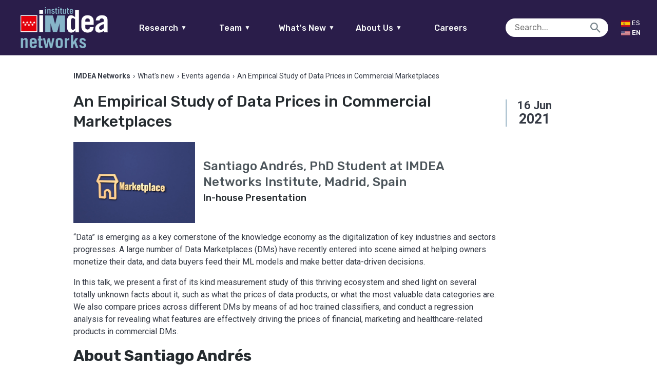

--- FILE ---
content_type: text/html; charset=UTF-8
request_url: https://networks.imdea.org/whatsnew/events-agenda/an-empirical-study-of-data-prices-in-commercial-marketplaces/
body_size: 13005
content:

<!doctype html>
<html lang="en-US" class="no-js">
	<head>
		<meta charset="UTF-8">
		<title>An Empirical Study of Data Prices in Commercial Marketplaces - IMDEA Networks : IMDEA Networks</title>
				<meta name="google-site-verification" content="gnzUzY8enaFDplUiyNAqaV08Wv-REHivaZxb496TL6Y" />
        <link href="https://networks.imdea.org/wp-content/themes/in/img/icons/favicon.ico?v=5" rel="shortcut icon">
        <link href="https://networks.imdea.org/wp-content/themes/in/img/icons/apple-touch-icon-precomposed.png?v=5" sizes="180x180" rel="apple-touch-icon-precomposed">

		
		<meta http-equiv="X-UA-Compatible" content="IE=edge,chrome=1">
		<meta name="viewport" content="width=device-width, initial-scale=1.0">
		<meta name="format-detection" content="telephone=no">
		<!-- 0.20152902603149 -->
		<script type="text/javascript">
		    var isIE = false;
		    var UAString = navigator.userAgent;
			if (UAString.indexOf("Trident") !== -1 && UAString.indexOf("rv:11") !== -1)
			{
			    isIE = true;
			}
		</script>


		<meta name='robots' content='index, follow, max-image-preview:large, max-snippet:-1, max-video-preview:-1' />
	<style>img:is([sizes="auto" i], [sizes^="auto," i]) { contain-intrinsic-size: 3000px 1500px }</style>
	
	<!-- This site is optimized with the Yoast SEO plugin v26.6 - https://yoast.com/wordpress/plugins/seo/ -->
	<link rel="canonical" href="https://networks.imdea.org/whatsnew/events-agenda/an-empirical-study-of-data-prices-in-commercial-marketplaces/" />
	<meta property="og:locale" content="en_US" />
	<meta property="og:type" content="article" />
	<meta property="og:title" content="An Empirical Study of Data Prices in Commercial Marketplaces - IMDEA Networks" />
	<meta property="og:description" content="“Data” is emerging as a key cornerstone of the knowledge economy as the digitalization of key industries and sectors progresses. A large number of Data Marketplaces (DMs) have recently entered into scene aimed at helping owners monetize their data, and data buyers feed their ML models and make better data-driven decisions. In this talk, we..." />
	<meta property="og:url" content="https://networks.imdea.org/whatsnew/events-agenda/an-empirical-study-of-data-prices-in-commercial-marketplaces/" />
	<meta property="og:site_name" content="IMDEA Networks" />
	<meta property="article:modified_time" content="2021-08-26T09:10:44+00:00" />
	<meta property="og:image" content="https://networks.imdea.org/wp-content/uploads/2021/06/media-file-data-marketplace.png" />
	<meta property="og:image:width" content="1920" />
	<meta property="og:image:height" content="1080" />
	<meta property="og:image:type" content="image/png" />
	<meta name="twitter:card" content="summary_large_image" />
	<meta name="twitter:label1" content="Est. reading time" />
	<meta name="twitter:data1" content="2 minutes" />
	<script type="application/ld+json" class="yoast-schema-graph">{"@context":"https://schema.org","@graph":[{"@type":"WebPage","@id":"https://networks.imdea.org/whatsnew/events-agenda/an-empirical-study-of-data-prices-in-commercial-marketplaces/","url":"https://networks.imdea.org/whatsnew/events-agenda/an-empirical-study-of-data-prices-in-commercial-marketplaces/","name":"An Empirical Study of Data Prices in Commercial Marketplaces - IMDEA Networks","isPartOf":{"@id":"https://networks.imdea.org/#website"},"primaryImageOfPage":{"@id":"https://networks.imdea.org/whatsnew/events-agenda/an-empirical-study-of-data-prices-in-commercial-marketplaces/#primaryimage"},"image":{"@id":"https://networks.imdea.org/whatsnew/events-agenda/an-empirical-study-of-data-prices-in-commercial-marketplaces/#primaryimage"},"thumbnailUrl":"https://networks.imdea.org/wp-content/uploads/2021/06/media-file-data-marketplace.png","datePublished":"2021-06-04T16:09:14+00:00","dateModified":"2021-08-26T09:10:44+00:00","breadcrumb":{"@id":"https://networks.imdea.org/whatsnew/events-agenda/an-empirical-study-of-data-prices-in-commercial-marketplaces/#breadcrumb"},"inLanguage":"en-US","potentialAction":[{"@type":"ReadAction","target":[["https://networks.imdea.org/whatsnew/events-agenda/an-empirical-study-of-data-prices-in-commercial-marketplaces/"]]}]},{"@type":"ImageObject","inLanguage":"en-US","@id":"https://networks.imdea.org/whatsnew/events-agenda/an-empirical-study-of-data-prices-in-commercial-marketplaces/#primaryimage","url":"https://networks.imdea.org/wp-content/uploads/2021/06/media-file-data-marketplace.png","contentUrl":"https://networks.imdea.org/wp-content/uploads/2021/06/media-file-data-marketplace.png","width":1920,"height":1080},{"@type":"BreadcrumbList","@id":"https://networks.imdea.org/whatsnew/events-agenda/an-empirical-study-of-data-prices-in-commercial-marketplaces/#breadcrumb","itemListElement":[{"@type":"ListItem","position":1,"name":"Home","item":"https://networks.imdea.org/"},{"@type":"ListItem","position":2,"name":"Events","item":"https://networks.imdea.org/events/"},{"@type":"ListItem","position":3,"name":"An Empirical Study of Data Prices in Commercial Marketplaces"}]},{"@type":"WebSite","@id":"https://networks.imdea.org/#website","url":"https://networks.imdea.org/","name":"IMDEA Networks","description":"IMDEA Networks Multisite","potentialAction":[{"@type":"SearchAction","target":{"@type":"EntryPoint","urlTemplate":"https://networks.imdea.org/?s={search_term_string}"},"query-input":{"@type":"PropertyValueSpecification","valueRequired":true,"valueName":"search_term_string"}}],"inLanguage":"en-US"}]}</script>
	<!-- / Yoast SEO plugin. -->


<link rel='dns-prefetch' href='//fonts.googleapis.com' />
<script type="text/javascript">
/* <![CDATA[ */
window._wpemojiSettings = {"baseUrl":"https:\/\/s.w.org\/images\/core\/emoji\/16.0.1\/72x72\/","ext":".png","svgUrl":"https:\/\/s.w.org\/images\/core\/emoji\/16.0.1\/svg\/","svgExt":".svg","source":{"concatemoji":"https:\/\/networks.imdea.org\/wp-includes\/js\/wp-emoji-release.min.js?ver=6.8.3"}};
/*! This file is auto-generated */
!function(s,n){var o,i,e;function c(e){try{var t={supportTests:e,timestamp:(new Date).valueOf()};sessionStorage.setItem(o,JSON.stringify(t))}catch(e){}}function p(e,t,n){e.clearRect(0,0,e.canvas.width,e.canvas.height),e.fillText(t,0,0);var t=new Uint32Array(e.getImageData(0,0,e.canvas.width,e.canvas.height).data),a=(e.clearRect(0,0,e.canvas.width,e.canvas.height),e.fillText(n,0,0),new Uint32Array(e.getImageData(0,0,e.canvas.width,e.canvas.height).data));return t.every(function(e,t){return e===a[t]})}function u(e,t){e.clearRect(0,0,e.canvas.width,e.canvas.height),e.fillText(t,0,0);for(var n=e.getImageData(16,16,1,1),a=0;a<n.data.length;a++)if(0!==n.data[a])return!1;return!0}function f(e,t,n,a){switch(t){case"flag":return n(e,"\ud83c\udff3\ufe0f\u200d\u26a7\ufe0f","\ud83c\udff3\ufe0f\u200b\u26a7\ufe0f")?!1:!n(e,"\ud83c\udde8\ud83c\uddf6","\ud83c\udde8\u200b\ud83c\uddf6")&&!n(e,"\ud83c\udff4\udb40\udc67\udb40\udc62\udb40\udc65\udb40\udc6e\udb40\udc67\udb40\udc7f","\ud83c\udff4\u200b\udb40\udc67\u200b\udb40\udc62\u200b\udb40\udc65\u200b\udb40\udc6e\u200b\udb40\udc67\u200b\udb40\udc7f");case"emoji":return!a(e,"\ud83e\udedf")}return!1}function g(e,t,n,a){var r="undefined"!=typeof WorkerGlobalScope&&self instanceof WorkerGlobalScope?new OffscreenCanvas(300,150):s.createElement("canvas"),o=r.getContext("2d",{willReadFrequently:!0}),i=(o.textBaseline="top",o.font="600 32px Arial",{});return e.forEach(function(e){i[e]=t(o,e,n,a)}),i}function t(e){var t=s.createElement("script");t.src=e,t.defer=!0,s.head.appendChild(t)}"undefined"!=typeof Promise&&(o="wpEmojiSettingsSupports",i=["flag","emoji"],n.supports={everything:!0,everythingExceptFlag:!0},e=new Promise(function(e){s.addEventListener("DOMContentLoaded",e,{once:!0})}),new Promise(function(t){var n=function(){try{var e=JSON.parse(sessionStorage.getItem(o));if("object"==typeof e&&"number"==typeof e.timestamp&&(new Date).valueOf()<e.timestamp+604800&&"object"==typeof e.supportTests)return e.supportTests}catch(e){}return null}();if(!n){if("undefined"!=typeof Worker&&"undefined"!=typeof OffscreenCanvas&&"undefined"!=typeof URL&&URL.createObjectURL&&"undefined"!=typeof Blob)try{var e="postMessage("+g.toString()+"("+[JSON.stringify(i),f.toString(),p.toString(),u.toString()].join(",")+"));",a=new Blob([e],{type:"text/javascript"}),r=new Worker(URL.createObjectURL(a),{name:"wpTestEmojiSupports"});return void(r.onmessage=function(e){c(n=e.data),r.terminate(),t(n)})}catch(e){}c(n=g(i,f,p,u))}t(n)}).then(function(e){for(var t in e)n.supports[t]=e[t],n.supports.everything=n.supports.everything&&n.supports[t],"flag"!==t&&(n.supports.everythingExceptFlag=n.supports.everythingExceptFlag&&n.supports[t]);n.supports.everythingExceptFlag=n.supports.everythingExceptFlag&&!n.supports.flag,n.DOMReady=!1,n.readyCallback=function(){n.DOMReady=!0}}).then(function(){return e}).then(function(){var e;n.supports.everything||(n.readyCallback(),(e=n.source||{}).concatemoji?t(e.concatemoji):e.wpemoji&&e.twemoji&&(t(e.twemoji),t(e.wpemoji)))}))}((window,document),window._wpemojiSettings);
/* ]]> */
</script>
<link rel='stylesheet' id='dashicons-css' href='https://networks.imdea.org/wp-includes/css/dashicons.min.css?ver=6.8.3' media='all' />
<link rel='stylesheet' id='thickbox-css' href='https://networks.imdea.org/wp-includes/js/thickbox/thickbox.css?ver=6.8.3' media='all' />
<link rel='stylesheet' id='formidable-css' href='https://networks.imdea.org/wp-content/plugins/formidable/css/formidableforms1.css?ver=12181605' media='all' />
<style id='wp-emoji-styles-inline-css' type='text/css'>

	img.wp-smiley, img.emoji {
		display: inline !important;
		border: none !important;
		box-shadow: none !important;
		height: 1em !important;
		width: 1em !important;
		margin: 0 0.07em !important;
		vertical-align: -0.1em !important;
		background: none !important;
		padding: 0 !important;
	}
</style>
<link rel='stylesheet' id='wp-block-library-css' href='https://networks.imdea.org/wp-includes/css/dist/block-library/style.min.css?ver=6.8.3' media='all' />
<style id='classic-theme-styles-inline-css' type='text/css'>
/*! This file is auto-generated */
.wp-block-button__link{color:#fff;background-color:#32373c;border-radius:9999px;box-shadow:none;text-decoration:none;padding:calc(.667em + 2px) calc(1.333em + 2px);font-size:1.125em}.wp-block-file__button{background:#32373c;color:#fff;text-decoration:none}
</style>
<style id='safe-svg-svg-icon-style-inline-css' type='text/css'>
.safe-svg-cover{text-align:center}.safe-svg-cover .safe-svg-inside{display:inline-block;max-width:100%}.safe-svg-cover svg{fill:currentColor;height:100%;max-height:100%;max-width:100%;width:100%}

</style>
<style id='global-styles-inline-css' type='text/css'>
:root{--wp--preset--aspect-ratio--square: 1;--wp--preset--aspect-ratio--4-3: 4/3;--wp--preset--aspect-ratio--3-4: 3/4;--wp--preset--aspect-ratio--3-2: 3/2;--wp--preset--aspect-ratio--2-3: 2/3;--wp--preset--aspect-ratio--16-9: 16/9;--wp--preset--aspect-ratio--9-16: 9/16;--wp--preset--color--black: #000000;--wp--preset--color--cyan-bluish-gray: #abb8c3;--wp--preset--color--white: #ffffff;--wp--preset--color--pale-pink: #f78da7;--wp--preset--color--vivid-red: #cf2e2e;--wp--preset--color--luminous-vivid-orange: #ff6900;--wp--preset--color--luminous-vivid-amber: #fcb900;--wp--preset--color--light-green-cyan: #7bdcb5;--wp--preset--color--vivid-green-cyan: #00d084;--wp--preset--color--pale-cyan-blue: #8ed1fc;--wp--preset--color--vivid-cyan-blue: #0693e3;--wp--preset--color--vivid-purple: #9b51e0;--wp--preset--gradient--vivid-cyan-blue-to-vivid-purple: linear-gradient(135deg,rgba(6,147,227,1) 0%,rgb(155,81,224) 100%);--wp--preset--gradient--light-green-cyan-to-vivid-green-cyan: linear-gradient(135deg,rgb(122,220,180) 0%,rgb(0,208,130) 100%);--wp--preset--gradient--luminous-vivid-amber-to-luminous-vivid-orange: linear-gradient(135deg,rgba(252,185,0,1) 0%,rgba(255,105,0,1) 100%);--wp--preset--gradient--luminous-vivid-orange-to-vivid-red: linear-gradient(135deg,rgba(255,105,0,1) 0%,rgb(207,46,46) 100%);--wp--preset--gradient--very-light-gray-to-cyan-bluish-gray: linear-gradient(135deg,rgb(238,238,238) 0%,rgb(169,184,195) 100%);--wp--preset--gradient--cool-to-warm-spectrum: linear-gradient(135deg,rgb(74,234,220) 0%,rgb(151,120,209) 20%,rgb(207,42,186) 40%,rgb(238,44,130) 60%,rgb(251,105,98) 80%,rgb(254,248,76) 100%);--wp--preset--gradient--blush-light-purple: linear-gradient(135deg,rgb(255,206,236) 0%,rgb(152,150,240) 100%);--wp--preset--gradient--blush-bordeaux: linear-gradient(135deg,rgb(254,205,165) 0%,rgb(254,45,45) 50%,rgb(107,0,62) 100%);--wp--preset--gradient--luminous-dusk: linear-gradient(135deg,rgb(255,203,112) 0%,rgb(199,81,192) 50%,rgb(65,88,208) 100%);--wp--preset--gradient--pale-ocean: linear-gradient(135deg,rgb(255,245,203) 0%,rgb(182,227,212) 50%,rgb(51,167,181) 100%);--wp--preset--gradient--electric-grass: linear-gradient(135deg,rgb(202,248,128) 0%,rgb(113,206,126) 100%);--wp--preset--gradient--midnight: linear-gradient(135deg,rgb(2,3,129) 0%,rgb(40,116,252) 100%);--wp--preset--font-size--small: 13px;--wp--preset--font-size--medium: 20px;--wp--preset--font-size--large: 36px;--wp--preset--font-size--x-large: 42px;--wp--preset--spacing--20: 0.44rem;--wp--preset--spacing--30: 0.67rem;--wp--preset--spacing--40: 1rem;--wp--preset--spacing--50: 1.5rem;--wp--preset--spacing--60: 2.25rem;--wp--preset--spacing--70: 3.38rem;--wp--preset--spacing--80: 5.06rem;--wp--preset--shadow--natural: 6px 6px 9px rgba(0, 0, 0, 0.2);--wp--preset--shadow--deep: 12px 12px 50px rgba(0, 0, 0, 0.4);--wp--preset--shadow--sharp: 6px 6px 0px rgba(0, 0, 0, 0.2);--wp--preset--shadow--outlined: 6px 6px 0px -3px rgba(255, 255, 255, 1), 6px 6px rgba(0, 0, 0, 1);--wp--preset--shadow--crisp: 6px 6px 0px rgba(0, 0, 0, 1);}:where(.is-layout-flex){gap: 0.5em;}:where(.is-layout-grid){gap: 0.5em;}body .is-layout-flex{display: flex;}.is-layout-flex{flex-wrap: wrap;align-items: center;}.is-layout-flex > :is(*, div){margin: 0;}body .is-layout-grid{display: grid;}.is-layout-grid > :is(*, div){margin: 0;}:where(.wp-block-columns.is-layout-flex){gap: 2em;}:where(.wp-block-columns.is-layout-grid){gap: 2em;}:where(.wp-block-post-template.is-layout-flex){gap: 1.25em;}:where(.wp-block-post-template.is-layout-grid){gap: 1.25em;}.has-black-color{color: var(--wp--preset--color--black) !important;}.has-cyan-bluish-gray-color{color: var(--wp--preset--color--cyan-bluish-gray) !important;}.has-white-color{color: var(--wp--preset--color--white) !important;}.has-pale-pink-color{color: var(--wp--preset--color--pale-pink) !important;}.has-vivid-red-color{color: var(--wp--preset--color--vivid-red) !important;}.has-luminous-vivid-orange-color{color: var(--wp--preset--color--luminous-vivid-orange) !important;}.has-luminous-vivid-amber-color{color: var(--wp--preset--color--luminous-vivid-amber) !important;}.has-light-green-cyan-color{color: var(--wp--preset--color--light-green-cyan) !important;}.has-vivid-green-cyan-color{color: var(--wp--preset--color--vivid-green-cyan) !important;}.has-pale-cyan-blue-color{color: var(--wp--preset--color--pale-cyan-blue) !important;}.has-vivid-cyan-blue-color{color: var(--wp--preset--color--vivid-cyan-blue) !important;}.has-vivid-purple-color{color: var(--wp--preset--color--vivid-purple) !important;}.has-black-background-color{background-color: var(--wp--preset--color--black) !important;}.has-cyan-bluish-gray-background-color{background-color: var(--wp--preset--color--cyan-bluish-gray) !important;}.has-white-background-color{background-color: var(--wp--preset--color--white) !important;}.has-pale-pink-background-color{background-color: var(--wp--preset--color--pale-pink) !important;}.has-vivid-red-background-color{background-color: var(--wp--preset--color--vivid-red) !important;}.has-luminous-vivid-orange-background-color{background-color: var(--wp--preset--color--luminous-vivid-orange) !important;}.has-luminous-vivid-amber-background-color{background-color: var(--wp--preset--color--luminous-vivid-amber) !important;}.has-light-green-cyan-background-color{background-color: var(--wp--preset--color--light-green-cyan) !important;}.has-vivid-green-cyan-background-color{background-color: var(--wp--preset--color--vivid-green-cyan) !important;}.has-pale-cyan-blue-background-color{background-color: var(--wp--preset--color--pale-cyan-blue) !important;}.has-vivid-cyan-blue-background-color{background-color: var(--wp--preset--color--vivid-cyan-blue) !important;}.has-vivid-purple-background-color{background-color: var(--wp--preset--color--vivid-purple) !important;}.has-black-border-color{border-color: var(--wp--preset--color--black) !important;}.has-cyan-bluish-gray-border-color{border-color: var(--wp--preset--color--cyan-bluish-gray) !important;}.has-white-border-color{border-color: var(--wp--preset--color--white) !important;}.has-pale-pink-border-color{border-color: var(--wp--preset--color--pale-pink) !important;}.has-vivid-red-border-color{border-color: var(--wp--preset--color--vivid-red) !important;}.has-luminous-vivid-orange-border-color{border-color: var(--wp--preset--color--luminous-vivid-orange) !important;}.has-luminous-vivid-amber-border-color{border-color: var(--wp--preset--color--luminous-vivid-amber) !important;}.has-light-green-cyan-border-color{border-color: var(--wp--preset--color--light-green-cyan) !important;}.has-vivid-green-cyan-border-color{border-color: var(--wp--preset--color--vivid-green-cyan) !important;}.has-pale-cyan-blue-border-color{border-color: var(--wp--preset--color--pale-cyan-blue) !important;}.has-vivid-cyan-blue-border-color{border-color: var(--wp--preset--color--vivid-cyan-blue) !important;}.has-vivid-purple-border-color{border-color: var(--wp--preset--color--vivid-purple) !important;}.has-vivid-cyan-blue-to-vivid-purple-gradient-background{background: var(--wp--preset--gradient--vivid-cyan-blue-to-vivid-purple) !important;}.has-light-green-cyan-to-vivid-green-cyan-gradient-background{background: var(--wp--preset--gradient--light-green-cyan-to-vivid-green-cyan) !important;}.has-luminous-vivid-amber-to-luminous-vivid-orange-gradient-background{background: var(--wp--preset--gradient--luminous-vivid-amber-to-luminous-vivid-orange) !important;}.has-luminous-vivid-orange-to-vivid-red-gradient-background{background: var(--wp--preset--gradient--luminous-vivid-orange-to-vivid-red) !important;}.has-very-light-gray-to-cyan-bluish-gray-gradient-background{background: var(--wp--preset--gradient--very-light-gray-to-cyan-bluish-gray) !important;}.has-cool-to-warm-spectrum-gradient-background{background: var(--wp--preset--gradient--cool-to-warm-spectrum) !important;}.has-blush-light-purple-gradient-background{background: var(--wp--preset--gradient--blush-light-purple) !important;}.has-blush-bordeaux-gradient-background{background: var(--wp--preset--gradient--blush-bordeaux) !important;}.has-luminous-dusk-gradient-background{background: var(--wp--preset--gradient--luminous-dusk) !important;}.has-pale-ocean-gradient-background{background: var(--wp--preset--gradient--pale-ocean) !important;}.has-electric-grass-gradient-background{background: var(--wp--preset--gradient--electric-grass) !important;}.has-midnight-gradient-background{background: var(--wp--preset--gradient--midnight) !important;}.has-small-font-size{font-size: var(--wp--preset--font-size--small) !important;}.has-medium-font-size{font-size: var(--wp--preset--font-size--medium) !important;}.has-large-font-size{font-size: var(--wp--preset--font-size--large) !important;}.has-x-large-font-size{font-size: var(--wp--preset--font-size--x-large) !important;}
:where(.wp-block-post-template.is-layout-flex){gap: 1.25em;}:where(.wp-block-post-template.is-layout-grid){gap: 1.25em;}
:where(.wp-block-columns.is-layout-flex){gap: 2em;}:where(.wp-block-columns.is-layout-grid){gap: 2em;}
:root :where(.wp-block-pullquote){font-size: 1.5em;line-height: 1.6;}
</style>
<link rel='stylesheet' id='ptpdffrontend-css' href='https://networks.imdea.org/wp-content/plugins/wp-advanced-pdf/asset/css/front_end.css?ver=1.1.7' media='all' />
<link rel='stylesheet' id='fontawesome-css' href='https://networks.imdea.org/wp-content/themes/in/css/radiography/fontawesome.css?ver=5.0.2' media='all' />
<link rel='stylesheet' id='material-css' href='https://fonts.googleapis.com/icon?family=Material+Icons&#038;ver=1.0.0' media='all' />
<link rel='stylesheet' id='presence-css' href='https://networks.imdea.org/wp-content/themes/in/css/aspect/presence.css?ver=2.6' media='all' />
<link rel='stylesheet' id='base-css' href='https://networks.imdea.org/wp-content/themes/in/css/base.css?ver=2.6' media='all' />
<link rel='stylesheet' id='iefixs-css' href='https://networks.imdea.org/wp-content/themes/in/css/iefixs.css?ver=2.6' media='all' />
<link rel='stylesheet' id='dna2-css' href='https://networks.imdea.org/wp-content/themes/in/css/dna2.css?ver=2.6' media='all' />
<!--n2css--><!--n2js--><script type="text/javascript" src="https://networks.imdea.org/wp-includes/js/jquery/jquery.min.js?ver=3.7.1" id="jquery-core-js"></script>
<script type="text/javascript" src="https://networks.imdea.org/wp-includes/js/jquery/jquery-migrate.min.js?ver=3.4.1" id="jquery-migrate-js"></script>
<script type="text/javascript" id="ajaxsave-js-extra">
/* <![CDATA[ */
var postajaxsave = {"ajax_url":"https:\/\/networks.imdea.org\/wp-admin\/admin-ajax.php","baseUrl":"https:\/\/networks.imdea.org\/wp-content\/plugins\/wp-advanced-pdf"};
/* ]]> */
</script>
<script type="text/javascript" src="https://networks.imdea.org/wp-content/plugins/wp-advanced-pdf/asset/js/ajaxsave.js?ver=1.1.7" id="ajaxsave-js"></script>
<script type="text/javascript" src="https://networks.imdea.org/wp-content/themes/in/js/structure/jquery.min.js?ver=1.0.0" id="jqueryFC-js"></script>
<link rel="https://api.w.org/" href="https://networks.imdea.org/wp-json/" /><link rel="alternate" title="oEmbed (JSON)" type="application/json+oembed" href="https://networks.imdea.org/wp-json/oembed/1.0/embed?url=https%3A%2F%2Fnetworks.imdea.org%2Fwhatsnew%2Fevents-agenda%2Fan-empirical-study-of-data-prices-in-commercial-marketplaces%2F" />
<link rel="alternate" title="oEmbed (XML)" type="text/xml+oembed" href="https://networks.imdea.org/wp-json/oembed/1.0/embed?url=https%3A%2F%2Fnetworks.imdea.org%2Fwhatsnew%2Fevents-agenda%2Fan-empirical-study-of-data-prices-in-commercial-marketplaces%2F&#038;format=xml" />
<div id="examplePopup1" style="display:none;"><div style='float:left;padding:20px 20px 20px 20px;'><h4>Enter your email Address</h4><input type="text" style="margin-top:10px" name="useremailID" id="useremailID"><input type="hidden" id="emailpostID"><input id='guest_email' style='margin-top:10px' class='button-primary' type='submit' name='email_submit' value='submit'></div></div><meta name="generator" content="qTranslate-XT 3.15.2" />
<link hreflang="x-default" href="https://networks.imdea.org/whatsnew/events-agenda/an-empirical-study-of-data-prices-in-commercial-marketplaces/" rel="alternate" />
<link hreflang="en" href="https://networks.imdea.org/whatsnew/events-agenda/an-empirical-study-of-data-prices-in-commercial-marketplaces/" rel="alternate" />
<link hreflang="es" href="https://networks.imdea.org/es/whatsnew/events-agenda/an-empirical-study-of-data-prices-in-commercial-marketplaces/" rel="alternate" />

	</head>
	<body class="wp-singular events-template-default single single-events postid-22160 wp-theme-in an-empirical-study-of-data-prices-in-commercial-marketplaces en">
					<header style="min-width: 275px;" class="no-print">
				<a href="https://networks.imdea.org/" class="logo logo-mobile">
					<h1>IMDEA Networks</h1>
					<img style="image-rendering: -webkit-optimize-contrast;" src="https://networks.imdea.org/wp-content/themes/in/img/logo/logo-imdea-networks.png" alt="Logo IMDEA Networks">				</a>
				<div class="left">
				<a href="https://networks.imdea.org/" class="logo logo-fullw">
					<h1>IMDEA Networks</h1>
					<img style="image-rendering: -webkit-optimize-contrast;" src="https://networks.imdea.org/wp-content/themes/in/img/logo/logo-imdea-networks.png" alt="Logo IMDEA Networks">				</a>
				</div>
				<div class="center">
					<div style="width:100%;" id="main-menu">
						<nav id="main-nav">
							<ul style="margin: unset;" class="borde-abajo">
								<li>
									<a href="#">Research<span class="icon-abajo">▼</span></a>
									<ul class="nav-list" data-id="research-nav"><li id="menu-item-761" class="nav-target" data-parent-menu-item-id="0" data-child="has-no-child"><a href="https://networks.imdea.org/research/research-areas/" data-id="184" class="menu-item menu-item-type-post_type menu-item-object-page menu-item-761 sub" id="menu-item-761">Research Areas</a></li>
<li id="menu-item-331" class="nav-target" data-parent-menu-item-id="0" data-child="has-no-child"><a href="https://networks.imdea.org/research/projects-and-collaborations/" data-id="324" class="menu-item menu-item-type-post_type menu-item-object-page menu-item-331 sub" id="menu-item-331">Projects and Collaborations</a></li>
<li id="menu-item-811" class="nav-target" data-parent-menu-item-id="0" data-child="has-no-child"><a href="https://networks.imdea.org/research/publications-patents/" data-id="423" class="menu-item menu-item-type-post_type menu-item-object-page menu-item-811 sub" id="menu-item-811">Publications</a></li>
<li id="menu-item-20899" class="nav-target" data-parent-menu-item-id="0" data-child="has-no-child"><a href="https://networks.imdea.org/research/projects-and-collaborations/technology-transfer/" data-id="20613" class="menu-item menu-item-type-post_type menu-item-object-page menu-item-20899 sub" id="menu-item-20899">Technology Transfer</a></li>
<li id="menu-item-812" class="nav-target" data-parent-menu-item-id="0" data-child="has-no-child"><a href="https://networks.imdea.org/research/research-infraestructure/" data-id="431" class="menu-item menu-item-type-post_type menu-item-object-page menu-item-812 sub" id="menu-item-812">Research Infrastructure</a></li>
<li id="menu-item-813" class="nav-target" data-parent-menu-item-id="0" data-child="has-no-child"><a href="https://networks.imdea.org/research/awards/" data-id="435" class="menu-item menu-item-type-post_type menu-item-object-page menu-item-813 sub" id="menu-item-813">Awards</a></li>
<li id="menu-item-19092" class="nav-target" data-parent-menu-item-id="0" data-child="has-no-child"><a href="https://networks.imdea.org/annual-reports/" data-id="19087" class="menu-item menu-item-type-post_type menu-item-object-page menu-item-19092 sub" id="menu-item-19092">Annual Reports</a></li>
<li id="menu-item-19142" class="nav-target" data-parent-menu-item-id="0" data-child="has-no-child"><a href="/?p=499#scientific-council" data-id="19142" class="menu-item menu-item-type-custom menu-item-object-custom menu-item-19142 sub" id="menu-item-19142">Scientific Council</a></li>
</ul></li>
									<li>
									<a href="#">Team<span class="icon-abajo">▼</span></a>
									<ul class="nav-list" data-id="team-nav"><li id="menu-item-657" class="nav-target" data-parent-menu-item-id="0" data-child="has-no-child"><a href="https://networks.imdea.org/team/imdea-networks-team/" data-id="643" class="menu-item menu-item-type-post_type menu-item-object-page menu-item-657 sub" id="menu-item-657">IMDEA Networks Team</a></li>
<li id="menu-item-655" class="nav-target" data-parent-menu-item-id="0" data-child="has-no-child"><a href="https://networks.imdea.org/team/research-groups/" data-id="645" class="menu-item menu-item-type-post_type menu-item-object-page menu-item-655 sub" id="menu-item-655">Research Groups</a></li>
<li id="menu-item-18829" class="nav-target" data-parent-menu-item-id="0" data-child="has-no-child"><a href="https://networks.imdea.org/team/imdea-networks-team/alumni-network/" data-id="10274" class="menu-item menu-item-type-post_type menu-item-object-page menu-item-18829 sub" id="menu-item-18829">Alumni Network</a></li>
<li id="menu-item-18828" class="nav-target" data-parent-menu-item-id="0" data-child="has-no-child"><a href="https://networks.imdea.org/team/imdea-networks-team/former-members/" data-id="653" class="menu-item menu-item-type-post_type menu-item-object-page menu-item-18828 sub" id="menu-item-18828">Former Members</a></li>
<li id="menu-item-18830" class="nav-target" data-parent-menu-item-id="0" data-child="has-no-child"><a href="https://networks.imdea.org/directory/" data-id="504" class="menu-item menu-item-type-post_type menu-item-object-page menu-item-18830 sub" id="menu-item-18830">Directory</a></li>
</ul>								</li>
								<li>
									<a href="#">What's New<span class="icon-abajo">▼</span></a>
									<ul class="nav-list" data-id="latestnews-nav"><li id="menu-item-926" class="nav-target" data-parent-menu-item-id="0" data-child="has-no-child"><a href="https://networks.imdea.org/whatsnew/latest/" data-id="913" class="menu-item menu-item-type-post_type menu-item-object-page current_page_parent menu-item-926 sub" id="menu-item-926">News</a></li>
<li id="menu-item-925" class="nav-target" data-parent-menu-item-id="0" data-child="has-child"><a href="https://networks.imdea.org/whatsnew/events-agenda/" data-id="917" class="menu-item menu-item-type-post_type menu-item-object-page menu-item-has-children menu-item-925 sub" id="menu-item-925">Events Agenda<span class="icon"></span></a>
<ul class='nav-inner-list has-child'>
<li id="menu-item-26756" class="nav-target" data-parent-menu-item-id="925" data-child="has-no-child"><a href="https://networks.imdea.org/whatsnew/events-agenda/" data-id="917" class="menu-item menu-item-type-post_type menu-item-object-page menu-item-26756" id="menu-item-26756">Events agenda</a></li>
<li id="menu-item-21551" class="nav-target" data-parent-menu-item-id="925" data-child="has-no-child"><a href="https://networks.imdea.org/annual-workshops/" data-id="21540" class="menu-item menu-item-type-post_type menu-item-object-page menu-item-21551" id="menu-item-21551">Annual Workshops</a></li>
</ul>
</li>
<li id="menu-item-924" class="nav-target" data-parent-menu-item-id="0" data-child="has-no-child"><a href="https://networks.imdea.org/whatsnew/press-room/" data-id="919" class="menu-item menu-item-type-post_type menu-item-object-page menu-item-924 sub" id="menu-item-924">Press Room</a></li>
</ul>								</li>		
								<li>
									<a href="#">About Us<span class="icon-abajo">▼</span></a>
									<ul class="nav-list" data-id="latestnews-nav"><li id="menu-item-13091" class="nav-target" data-parent-menu-item-id="0" data-child="has-no-child"><a href="https://networks.imdea.org/about-imdea-networks/" data-id="497" class="menu-item menu-item-type-post_type menu-item-object-page menu-item-13091 sub" id="menu-item-13091">About IMDEA Networks</a></li>
<li id="menu-item-18861" class="nav-target" data-parent-menu-item-id="0" data-child="has-no-child"><a href="https://networks.imdea.org/organizational-structure/" data-id="499" class="menu-item menu-item-type-post_type menu-item-object-page menu-item-18861 sub" id="menu-item-18861">Organizational Structure</a></li>
<li id="menu-item-18874" class="nav-target" data-parent-menu-item-id="0" data-child="has-no-child"><a href="https://networks.imdea.org/our-goals-and-values/" data-id="18872" class="menu-item menu-item-type-post_type menu-item-object-page menu-item-18874 sub" id="menu-item-18874">Our Goals and Values</a></li>
<li id="menu-item-24877" class="nav-target" data-parent-menu-item-id="0" data-child="has-no-child"><a href="https://networks.imdea.org/gender-equality-plan/" data-id="24874" class="menu-item menu-item-type-post_type menu-item-object-page menu-item-24877 sub" id="menu-item-24877">Gender Equality Plan</a></li>
<li id="menu-item-21459" class="nav-target" data-parent-menu-item-id="0" data-child="has-no-child"><a href="https://networks.imdea.org/transparency/" data-id="506" class="menu-item menu-item-type-post_type menu-item-object-page menu-item-21459 sub" id="menu-item-21459">Transparency</a></li>
<li id="menu-item-18963" class="nav-target" data-parent-menu-item-id="0" data-child="has-no-child"><a href="https://networks.imdea.org/legal-status/" data-id="18961" class="menu-item menu-item-type-post_type menu-item-object-page menu-item-18963 sub" id="menu-item-18963">Legal Status</a></li>
<li id="menu-item-18862" class="nav-target" data-parent-menu-item-id="0" data-child="has-no-child"><a href="https://networks.imdea.org/contact/" data-id="502" class="menu-item menu-item-type-post_type menu-item-object-page menu-item-18862 sub" id="menu-item-18862">Contact</a></li>
</ul>								</li>
								<li id="menu-item-13092" class="nav-target" data-parent-menu-item-id="0" data-child="has-no-child"><a href="https://networks.imdea.org/job-opportunities/" data-id="647" class="menu-item menu-item-type-post_type menu-item-object-page menu-item-13092 sub" id="menu-item-13092">Careers</a></li>
							</ul>
						</nav>
					</div>
				</div>
				<div class="search-trigger"></div>
				<div class="burger" nav-target="research_nav">
					<span></span>
					<span></span>
					<span></span>
				</div>
				</div>
				<div class="right"><!--margin-bottom: 10px;margin-top: 30px;-->
					<div style="width:100%;display:flex;justify-content: flex-end; margin-right: 6%;align-items: center;">
						<div class="search-wrapper">
							<form role="search" method="get" class="search-form" action="https://networks.imdea.org/">
								<input type="search" class="search-field" placeholder="Search..." value="" name="s">
								<input type="hidden" name="search-type" value="normal">
								<input type="submit" class="icon" value="" />
							</form>
						</div>
						<div id="lang-switch">
													<a href="/es/?p=22160" class="lang-trigger " title="Español" style="min-width: 50px;">
								<img src="/wp-content/uploads/2020/11/es.jpg" style="width: 18px;">
								<span>Es</span>
							</a>
							<a href="/en/?p=22160" class="lang-trigger active" title="English" style="min-width: 50px;">
								<img src="/wp-content/uploads/2020/11/us.jpg" style="width: 18px;">
								<span>En</span>
							</a>
						</div>
					</div>
			</header>

			<div class="sidebar">
				<a href="javascript:void(0)" class="close-btn"></a>
				<!-- ---------------------------------------------------------------------------------------------------------------------------- -->
				<nav class="scroll scroll-nav">
					<div class="nav-wrappers desplegable" id="research_nav">
						<p class="title">Research<span class="icon"></span></p>
						<ul class="nav-list" data-id="research-nav"><li class="nav-target" data-parent-menu-item-id="0" data-child="has-no-child"><a href="https://networks.imdea.org/research/research-areas/" data-id="184" class="menu-item menu-item-type-post_type menu-item-object-page menu-item-761 sub">Research Areas</a></li>
<li class="nav-target" data-parent-menu-item-id="0" data-child="has-no-child"><a href="https://networks.imdea.org/research/projects-and-collaborations/" data-id="324" class="menu-item menu-item-type-post_type menu-item-object-page menu-item-331 sub">Projects and Collaborations</a></li>
<li class="nav-target" data-parent-menu-item-id="0" data-child="has-no-child"><a href="https://networks.imdea.org/research/publications-patents/" data-id="423" class="menu-item menu-item-type-post_type menu-item-object-page menu-item-811 sub">Publications</a></li>
<li class="nav-target" data-parent-menu-item-id="0" data-child="has-no-child"><a href="https://networks.imdea.org/research/projects-and-collaborations/technology-transfer/" data-id="20613" class="menu-item menu-item-type-post_type menu-item-object-page menu-item-20899 sub">Technology Transfer</a></li>
<li class="nav-target" data-parent-menu-item-id="0" data-child="has-no-child"><a href="https://networks.imdea.org/research/research-infraestructure/" data-id="431" class="menu-item menu-item-type-post_type menu-item-object-page menu-item-812 sub">Research Infrastructure</a></li>
<li class="nav-target" data-parent-menu-item-id="0" data-child="has-no-child"><a href="https://networks.imdea.org/research/awards/" data-id="435" class="menu-item menu-item-type-post_type menu-item-object-page menu-item-813 sub">Awards</a></li>
<li class="nav-target" data-parent-menu-item-id="0" data-child="has-no-child"><a href="https://networks.imdea.org/annual-reports/" data-id="19087" class="menu-item menu-item-type-post_type menu-item-object-page menu-item-19092 sub">Annual Reports</a></li>
<li class="nav-target" data-parent-menu-item-id="0" data-child="has-no-child"><a href="/?p=499#scientific-council" data-id="19142" class="menu-item menu-item-type-custom menu-item-object-custom menu-item-19142 sub">Scientific Council</a></li>
</ul>					</div>
					<div class="nav-wrappers desplegable" id="research_nav">
						<p class="title">Team<span class="icon"></span></p>
						<ul class="nav-list" data-id="team-nav"><li class="nav-target" data-parent-menu-item-id="0" data-child="has-no-child"><a href="https://networks.imdea.org/team/imdea-networks-team/" data-id="643" class="menu-item menu-item-type-post_type menu-item-object-page menu-item-657 sub">IMDEA Networks Team</a></li>
<li class="nav-target" data-parent-menu-item-id="0" data-child="has-no-child"><a href="https://networks.imdea.org/team/research-groups/" data-id="645" class="menu-item menu-item-type-post_type menu-item-object-page menu-item-655 sub">Research Groups</a></li>
<li class="nav-target" data-parent-menu-item-id="0" data-child="has-no-child"><a href="https://networks.imdea.org/team/imdea-networks-team/alumni-network/" data-id="10274" class="menu-item menu-item-type-post_type menu-item-object-page menu-item-18829 sub">Alumni Network</a></li>
<li class="nav-target" data-parent-menu-item-id="0" data-child="has-no-child"><a href="https://networks.imdea.org/team/imdea-networks-team/former-members/" data-id="653" class="menu-item menu-item-type-post_type menu-item-object-page menu-item-18828 sub">Former Members</a></li>
<li class="nav-target" data-parent-menu-item-id="0" data-child="has-no-child"><a href="https://networks.imdea.org/directory/" data-id="504" class="menu-item menu-item-type-post_type menu-item-object-page menu-item-18830 sub">Directory</a></li>
</ul>					</div>
					<div class="nav-wrappers desplegable" id="research_nav">
						<p class="title">What's New<span class="icon"></span></p>
						<ul class="nav-list" data-id="latestnews-nav"><li class="nav-target" data-parent-menu-item-id="0" data-child="has-no-child"><a href="https://networks.imdea.org/whatsnew/latest/" data-id="913" class="menu-item menu-item-type-post_type menu-item-object-page current_page_parent menu-item-926 sub">News</a></li>
<li class="nav-target" data-parent-menu-item-id="0" data-child="has-child"><a href="https://networks.imdea.org/whatsnew/events-agenda/" data-id="917" class="menu-item menu-item-type-post_type menu-item-object-page menu-item-has-children menu-item-925 sub">Events Agenda<span class="icon"></span></a>
<ul class='nav-inner-list has-child'>
<li class="nav-target" data-parent-menu-item-id="925" data-child="has-no-child"><a href="https://networks.imdea.org/whatsnew/events-agenda/" data-id="917" class="menu-item menu-item-type-post_type menu-item-object-page menu-item-26756">Events agenda</a></li>
<li class="nav-target" data-parent-menu-item-id="925" data-child="has-no-child"><a href="https://networks.imdea.org/annual-workshops/" data-id="21540" class="menu-item menu-item-type-post_type menu-item-object-page menu-item-21551">Annual Workshops</a></li>
</ul>
</li>
<li class="nav-target" data-parent-menu-item-id="0" data-child="has-no-child"><a href="https://networks.imdea.org/whatsnew/press-room/" data-id="919" class="menu-item menu-item-type-post_type menu-item-object-page menu-item-924 sub">Press Room</a></li>
</ul>					</div>
					<div class="nav-wrapper" id="team_nav">
						<p class="title"><a href="https://networks.imdea.org/about-imdea-networks/">About Us</a><span class="icon"></span></p>
					</div>
					<div class="nav-wrapper" id="latest_nav">
						<p class="title"><a href="https://networks.imdea.org/job-opportunities/">Careers</a><span class="icon"></span></p>
					</div>
				</nav>
				<!-- ---------------------------------------------------------------------------------------------------------------------------- -->
				<div class="sidebar-footer">
					<a href="https://networks.imdea.org/imdea-networks-opens-its-laboratories-to-fp-students-in-an-outreach-day/" sc-target="research_nav" class="sidebar-card" style="background-image: url(https://networks.imdea.org/wp-content/themes/in/img/generic-bg.jpg)">	<h3 class="title">IMDEA Networks opens its laboratories to FP students in an outreach day</h3>	<span class="link">Read more</span></a>
					<a href="https://networks.imdea.org/job/phd-student-position-in-trustworthy-agentic-ai-for-6g-networks/" sc-target="team_nav" class="sidebar-card" style="background-image: url(https://networks.imdea.org/wp-content/themes/in/img/generic-bg.jpg)">	<h3 class="title">PhD Student Position in Trustworthy Agentic AI for 6G Networks</h3>	<span class="link">Read more</span></a><a href="https://networks.imdea.org/?p=29436" sc-target="latest_nav" class="sidebar-card" style="background-image: url(https://networks.imdea.org/wp-content/themes/in/img/generic-bg.jpg)">	<h3 class="title">“IMDEA Networks is a nice mix of a strong work ethic and a collaborative spirit”</h3>	<span class="link">Read more</span></a>

					<!-- <ul class="sm-links">
					<li><a href="https://x.com/IMDEA_Networks  " target="_blank" class="tw"></a></li><li><a href="https://www.youtube.com/c/IMDEANetworksInstituteLeganes" target="_blank" class="yt"></a></li><li><a href="https://www.linkedin.com/company/imdea-networks/" target="_blank" class="li"></a></li><li><a href="https://www.instagram.com/imdea_networks/" target="_blank" class="ig"></a></li>					</ul> -->
				</div>
			</div>
	<main id="single_event" data-id="22160">
		<!-- <div id="parallax_image" class="container-fluid">
			<div class="slide_content featured_image" style="background-image:url(https://networks.imdea.org/wp-content/themes/in/img/waves/wave-panoramic-curious-04.png)">
			</div>
		</div> -->
				<div id="breadcrumb" class="section">
			<div class="container">
				<div class="row">
					<div class="col-12">
						<div class="breadcrumbs" itemscope itemtype="http://schema.org/BreadcrumbList"><span id="home-breadcrumb" itemprop="itemListElement" itemscope itemtype="http://schema.org/ListItem"><a class="breadcrumbs__link" href="https://networks.imdea.org/" itemprop="item"><span itemprop="name">IMDEA Networks</span></a><meta itemprop="position" content="IMDEA Networks" /></span><span class="breadcrumbs__separator"> › </span><span itemprop="itemListElement" itemscope itemtype="http://schema.org/ListItem"><a class="breadcrumbs__link" href="https://networks.imdea.org/whatsnew/" itemprop="item"><span itemprop="name">What's new</span></a><meta itemprop="position" content="2" /></span><span class="breadcrumbs__separator"> › </span><span itemprop="itemListElement" itemscope itemtype="http://schema.org/ListItem"><a class="breadcrumbs__link" href="https://networks.imdea.org/whatsnew/events-agenda/" itemprop="item"><span itemprop="name">Events agenda</span></a><meta itemprop="position" content="2" /></span><span class="breadcrumbs__separator"> › </span><span class="breadcrumbs__current">An Empirical Study of Data Prices in Commercial Marketplaces</span></div><!-- .breadcrumbs -->					</div>
				</div>
			</div>
		</div>

		<div class="section event-header">
			<div class="container">
				<div class="row align-items-center">
					<div id="the_title" class="col-12 col-md-10">
						<h2>An Empirical Study of Data Prices in Commercial Marketplaces</h2>
						
					</div>
					<div class="col-12 col-md-2">
												<div class="event-date">
							<div class="event-month">
								<span class="day">16</span>
								<span class="month">Jun</span>
							</div>
							<div class="event-year">2021</div>
						</div>
					</div>
				</div>
			</div>
		</div>


					<div class="section event-content">
				<div class="container">
					<div class="row">
						
							<div id="event_intro" class="col-12">
								<div class="row align-items-center">

									
										<div class="col-12 col-md-3 event-image">
											<img src="https://networks.imdea.org/wp-content/uploads/2021/06/media-file-data-marketplace-750x500.png" alt="" class="responsive_image">										</div>	

									
									<div class="col-12 col-md-7 event-subtitle">
										<h3>Santiago Andrés, PhD Student at IMDEA Networks Institute, Madrid, Spain</h3>
										<h5>In-house Presentation</h5>									</div>
								</div>
							</div>				
							<div class="col-12 col-sm-12 col-md-12 col-lg-10 event-content">
								<p>“Data” is emerging as a key cornerstone of the knowledge economy as the digitalization of key industries and sectors progresses. A large number of Data Marketplaces (DMs) have recently entered into scene aimed at helping owners monetize their data, and data buyers feed their ML models and make better data-driven decisions.</p>
<p>In this talk, we present a first of its kind measurement study of this thriving ecosystem and shed light on several totally unknown facts about it, such as what the prices of data products, or what the most valuable data categories are. We also compare prices across different DMs by means of ad hoc trained classifiers, and conduct a regression analysis for revealing what features are effectively driving the prices of financial, marketing and healthcare-related products in commercial DMs.</p>
<h2><strong>About Santiago Andrés</strong></h2>
<p>Santiago is a PhD researcher at IMDEA Networks Institute working on topics related to the data economy. Before joining IMDEA, he worked as a consultant in Axon Consulting and Deloitte, and as a project manager in Telefónica I+D. He has an extensive experience in business consulting in the telecom sector with relevant projects in the fields of regulation &amp; public policy, strategy &amp; operations, networking and techno-economic analysis. He has worked for key telecom operators and telecom regulatory bodies in more than 25 countries of Europe, Latin America and the Middle East. Santiago received his MSc Telecom Engineer from Universidad Politécnica de Madrid in 2001 and a Master of Arts in Economics in 2012.</p>
<p style="text-align: right;"><em>This event will be conducted in English</em></p>
							</div>					
						
					</div>
				</div>
			</div>
				
		
		<div class="section event-content">
			<div class="container">
				<div class="row">
					<ul class="col-12 col-lg-10 event-detils">
						<li><strong>Location: </strong><span>https://zoom.us/j/99823476550?pwd=a3YzZE1ieWNTK3dsTEVCWVZJNHp3dz09</span></li><li><strong>Organization: </strong><span>NETCOM Research Group (Telematics Engineering Department, UC3M); IMDEA Networks Institute</span></li><li><strong>Time: </strong><span>12:00</span></li><li><b>Add to Calendar: </b><a href="#" class="iCalendarCaAddBtn">iCalendar</a> <a href="#" class="iCalendarCaAddBtn">Outlook</a> <a href="https://www.google.com/calendar/render?action=TEMPLATE&text=An+Empirical+Study+of+Data+Prices+in+Commercial+Marketplaces&dates=20210616T100000Z/20210616T120000Z&details=&location=https%3A%2F%2Fzoom.us%2Fj%2F99823476550%3Fpwd%3Da3YzZE1ieWNTK3dsTEVCWVZJNHp3dz09&sf=true&output=xml" target="_blank" class="GoogleCaAddBtn">Google</a></li>					</ul>
				</div>
			</div>
		</div>	

			<!--<br><br><br>-->
		</main>
	
		
		<footer class="no-print">
			<div class="container-fluid">
				<div id="footer_menu_list" class="row">
					<div class="col-xs-12 col-sm-12 col-md-12 col-lg-3">
						<a class="logo-footer imdea-logo" href="https://networks.imdea.org">IMDEA Networks</a>
					</div>
					<div class="col-xs-12 col-sm-12 col-md-6 col-lg-3">
						<div class="menu-footer-icon-links-container"><ul id="main-footer-menu" class="menu"><li id="menu-item-513" class="contact-icon menu-item menu-item-type-post_type menu-item-object-page menu-item-513"><a href="https://networks.imdea.org/contact/">Contact</a></li>
<li id="menu-item-512" class="directory-icon menu-item menu-item-type-post_type menu-item-object-page menu-item-512"><a href="https://networks.imdea.org/directory/">Directory</a></li>
<li id="menu-item-3551" class="wifi-icon menu-item menu-item-type-custom menu-item-object-custom menu-item-3551"><a href="https://www.imdea.org/eduroam/">EDUROAM</a></li>
<li id="menu-item-1152" class="rss-icon menu-item menu-item-type-post_type menu-item-object-page current_page_parent menu-item-1152"><a href="https://networks.imdea.org/whatsnew/latest/">News</a></li>
</ul></div>					</div>
					<div class="col-xs-12 col-sm-12 col-md-6 col-lg-3">
						<div class="menu-footer-secondary-links-container"><ul id="secondary-footer-menu" class="menu"><li id="menu-item-11340" class="menu-item menu-item-type-custom menu-item-object-custom menu-item-11340"><a target="_blank" href="https://www.imdea.org/en/about-imdea/who-we-are/">IMDEA Initiative</a></li>
<li id="menu-item-1148" class="menu-item menu-item-type-post_type menu-item-object-page menu-item-1148"><a href="https://networks.imdea.org/about-imdea-networks/">About IMDEA Networks</a></li>
<li id="menu-item-1149" class="menu-item menu-item-type-post_type menu-item-object-page menu-item-1149"><a href="https://networks.imdea.org/organizational-structure/">Organizational Structure</a></li>
<li id="menu-item-19091" class="menu-item menu-item-type-post_type menu-item-object-page menu-item-19091"><a href="https://networks.imdea.org/annual-reports/">Annual Reports</a></li>
<li id="menu-item-1151" class="menu-item menu-item-type-post_type menu-item-object-page menu-item-1151"><a href="https://networks.imdea.org/transparency/">Transparency</a></li>
<li id="menu-item-27875" class="menu-item menu-item-type-custom menu-item-object-custom menu-item-27875"><a href="https://whistleblowersoftware.com/secure/9c54a8a0-0043-4410-8cf2-a689ae0345ff">Whistleblowing channel</a></li>
</ul></div>					</div>
					<div id="social-footer" class="col-xs-12 col-sm-12 col-md-6 col-lg-3">
						<span>Follow us in:</span>
						<ul class="sm-links">
						<li><a href="https://www.facebook.com/imdea.networks/" target="_blank" class="fb"></a></li><li><a href="https://x.com/IMDEA_Networks  " target="_blank" class="tw"></a></li><li><a href="https://www.youtube.com/c/IMDEANetworksInstituteLeganes" target="_blank" class="yt"></a></li><li><a href="https://www.linkedin.com/company/imdea-networks/" target="_blank" class="li"></a></li><li><a href="https://www.instagram.com/imdea_networks/" target="_blank" class="ig"></a></li><li><a href="https://scholar.google.com/citations?user=obgf624AAAAJ&hl=en" target="_blank" class="gs"></a></li>						</ul>
					</div>
					<!-- <div class="col-xs-12 col-sm-12 col-md-12 col-lg-4">
						<h5>Subscribe to our newsletter</h5>
						<form class="subscribe_form">
							<div class="input-group">
								<input type="email" class="form-control" name="email" placeholder="Correo electrónico" autocomplete="off">
								<span class="input-group-btn">
									<button class="btn btn-default" type="button">Send</button>
								</span>
							</div>
							<div class="input-group">
								<label class="form__label checkbox">
									I understand and accept the <a href="https://networks.imdea.org/privacy-policy/" target="_blank">privacy policy</a>
									<input type="checkbox" id="privacy" class="form-check-input">
									<span class="checkmark"></span>
								</label>
							</div>
						</form>
					</div> -->
				</div>
				<div id="institutional-logos">
					<div class="institution"><div class="logo"><img src="https://networks.imdea.org/wp-content/uploads/2019/10/comunidad-madrid.png" class="responsive_image" alt="Community of Madrid"></div><div class="institution-details"><span class="inst-title">Community of Madrid</span><span class="inst-subtitle"></span></div></div><div class="institution"><div class="logo"><img src="https://networks.imdea.org/wp-content/uploads/2019/10/union-europea.png" class="responsive_image" alt="EUROPEAN UNION"></div><div class="institution-details"><span class="inst-title">EUROPEAN UNION</span><span class="inst-subtitle">European Social Fund</span></div></div><div class="institution"><div class="logo"><img src="https://networks.imdea.org/wp-content/uploads/2019/10/union-europea.png" class="responsive_image" alt="EUROPEAN UNION"></div><div class="institution-details"><span class="inst-title">EUROPEAN UNION</span><span class="inst-subtitle">European Regional Development Fund</span></div></div><div class="institution"><div class="logo"><img src="https://networks.imdea.org/wp-content/uploads/2019/10/union-europea.png" class="responsive_image" alt="EUROPEAN UNION"></div><div class="institution-details"><span class="inst-title">EUROPEAN UNION</span><span class="inst-subtitle">European Structural and Investment Fund</span></div></div>					
					<div class="institution">
					<div class="logo">
						<img src="https://networks.imdea.org/wp-content/uploads/2024/07/media-file-distintivo_ens_certificacion_basica_rd311-2022-360x450.png" class="responsive_image ens-image" alt="ENS">
					</div>
					</div>
					
				</div>
			</div>
		</footer>
		<div id="subfooter" class="no-print">
			<div class="container-fluid">
				<div id="footer_copyright" class="row">
					<div class="col-12">
						<div>
							<span id="copyright">&copy; 2026 IMDEA Networks.</span>
								<div class="menu-legal-links-container"><ul id="menu-footer-menu" class="menu"><li id="menu-item-496" class="menu-item menu-item-type-post_type menu-item-object-page menu-item-496"><a href="https://networks.imdea.org/accesibility-declaration/">Accesibility Declaration</a></li>
<li id="menu-item-495" class="menu-item menu-item-type-post_type menu-item-object-page menu-item-495"><a href="https://networks.imdea.org/privacy-policy/">Privacy Policy</a></li>
<li id="menu-item-494" class="menu-item menu-item-type-post_type menu-item-object-page menu-item-494"><a href="https://networks.imdea.org/legal-warning/">Disclaimer</a></li>
<li id="menu-item-27746" class="menu-item menu-item-type-custom menu-item-object-custom menu-item-27746"><a href="https://networks.imdea.org/wp-content/uploads/2024/07/media-file-registro_actividades_tratamiento_rat_imdea.pdf">RAT</a></li>
<li id="menu-item-493" class="menu-item menu-item-type-post_type menu-item-object-page menu-item-493"><a href="https://networks.imdea.org/cookie-policy/">Cookie Policy</a></li>
</ul></div>							<span> - We value your privacy: this site uses no cookies!</span>
						</div>
					</div>
				</div>
			</div>
		</div>
				
		<div id="cookie-message" style="position: fixed;bottom: 0px;width: 100%;background-color: #ffffff;padding: 20px;border-top: 3px solid purple;z-index: 1000000;display:none">
			<span style="font-weight:bold">
				We value your privacy: this site uses no cookies!				
			</span>
			<a style="position: absolute;right: 20px;color: white;margin-top: -5px;" class="the_button primary" onclick="accept_cookies()">
				Accept			</a>
		</div>

				<script type="speculationrules">
{"prefetch":[{"source":"document","where":{"and":[{"href_matches":"\/*"},{"not":{"href_matches":["\/wp-*.php","\/wp-admin\/*","\/wp-content\/uploads\/*","\/wp-content\/*","\/wp-content\/plugins\/*","\/wp-content\/themes\/in\/*","\/*\\?(.+)"]}},{"not":{"selector_matches":"a[rel~=\"nofollow\"]"}},{"not":{"selector_matches":".no-prefetch, .no-prefetch a"}}]},"eagerness":"conservative"}]}
</script>
<script type="text/javascript" id="thickbox-js-extra">
/* <![CDATA[ */
var thickboxL10n = {"next":"Next >","prev":"< Prev","image":"Image","of":"of","close":"Close","noiframes":"This feature requires inline frames. You have iframes disabled or your browser does not support them.","loadingAnimation":"https:\/\/networks.imdea.org\/wp-includes\/js\/thickbox\/loadingAnimation.gif"};
/* ]]> */
</script>
<script type="text/javascript" src="https://networks.imdea.org/wp-includes/js/thickbox/thickbox.js?ver=3.1-20121105" id="thickbox-js"></script>
<script type="text/javascript" src="https://networks.imdea.org/wp-content/themes/in/js/structure/chemical.js?ver=2.6" id="chemical-js"></script>
<script type="text/javascript" src="https://networks.imdea.org/wp-content/themes/in/js/structure/mechanical.js?ver=2.6" id="mechanical-js"></script>
<script type="text/javascript" id="adrenaline-js-extra">
/* <![CDATA[ */
var imdea_wp = {"base_url":"https:\/\/networks.imdea.org","ajaxurl":"https:\/\/networks.imdea.org\/wp-admin\/admin-ajax.php","security":"219a987e07","lang":"en","site_id":"1","post_type":"events","post_id":"22160","template":"","parent_id":"0","cpt_parent":{"area":184,"project":342,"professional":649,"funds":346,"events":917,"partner":344,"post":913}};
/* ]]> */
</script>
<script type="text/javascript" src="https://networks.imdea.org/wp-content/themes/in/js/adrenaline.js?ver=2.6" id="adrenaline-js"></script>
	<!-- 0.17353701591492 -->
	</body>
</html>		<script>
		(function() {
			function downloadCalendar(filename, text) {
			  var element = document.createElement('a');
			  element.setAttribute('href', 'data:text/plain;charset=utf-8,' + encodeURIComponent(text));
			  element.setAttribute('download', filename);

			  element.style.display = 'none';
			  document.body.appendChild(element);

			  element.click();

			  document.body.removeChild(element);
			}

			jQuery('.iCalendarCaAddBtn').click(function( event ){
				event.preventDefault();
				var date = "20210616T100000Z";
				var dateEnd = "20210616T120000Z";
				var title = "An Empirical Study of Data Prices in Commercial Marketplaces";
				var description = "";
				var eventid = "22160";
				
				var ical = "BEGIN:VCALENDAR\n" +
							"VERSION:2.0\n" +
							"PRODID:-//hacksw/handcal//NONSGML v1.0//EN\n" +
							"BEGIN:VEVENT\n" +
							"UID:event"+eventid+"@networks.imdea.org\n" +
							"DTSTAMP:"+date+"\n" +
							"DTSTART:"+date+"\n" +
							"DTEND:"+dateEnd+"\n" +
							"SUMMARY:"+title+"\n" +
							"DESCRIPTION:"+description+"\n" +
							"LOCATION:\n" +
							"END:VEVENT\n" +
							"END:VCALENDAR\n";
				
				downloadCalendar("AddToCalendar.ics", ical);
			});
		})();
		</script>
		

--- FILE ---
content_type: text/css
request_url: https://networks.imdea.org/wp-content/themes/in/css/base.css?ver=2.6
body_size: 10424
content:
@import url('https://fonts.googleapis.com/css?family=Roboto:400,400i,500,500i,700|Rubik:400,500,700,900&display=swap');
/* wordpress imgs fixs */
img.aligncenter {display: block; margin-left: auto; margin-right: auto}
a img.aligncenter {display: block; margin-left: auto; margin-right: auto}

@media print
{    
    .no-print, .no-print *
    {
        display: none !important;
    }
}

/* =======================
    HEADER
======================== */
/********************************************************************************************************************************************************/
/********************************************************************************************************************************************************/
/********************************************************************************************************************************************************/

.scroll {
  overflow-y: scroll;
}

.scroll::-webkit-scrollbar {
  width: 5px;
}

.scroll::-webkit-scrollbar-thumb {
  background: rgba(255,255,255, .2);
  border-radius: 5px;
  border-right: 5px solid #2A1D4A;
}

#main-nav li{
  min-width: 170px;
  flex: 0 1 15%;
}

@media (max-width: 1355px) {
	#main-nav li{
	  min-width: 140px;
	  flex: 0 1 15%;
	}
}
@media (max-width: 1240px) {
	#main-nav li{
	  min-width: 120px;
	  flex: 0 1 15%;
	}
}
#main-nav ul{
  display: flex;flex-wrap: wrap;justify-content: center;
}

.scroll-nav {
  max-height: 85vh;
}

#main-nav a {
  color: #f6f7f8;
  background: #2A1D4A;
  min-height: 45px;
  font-family: Rubik;
  display: flex;
  align-items: center;
  justify-content: flex-start;
  text-decoration: none;
  transition: background 0.4s;
  line-height: 1.2;
}
#main-nav a:hover {
  background: #8634b1;
}

#main-nav {
}

#main-nav ul {
  list-style: none;
  display: flex;
  padding: 0px;
  width: 100%;
}

#main-nav li {
  width: 100%;
  text-align: center;
  position: relative;
}

.borde-abajo > li a {
    justify-content: center!important;
}

/*.borde-abajo:hover li li:first-child {
    border-top: 1px solid white;
}*/

#main-nav li:hover .nav-list > li {
  display: block;
  flex-direction: column;
  top: 0px;
}
/*
nav ul li a {
  padding: 10px;
}*/

a.menu-item {
    padding: 10px;
}

/*.nav-target > a {
    border-top: 1px solid white;
}*/

#main-nav .nav-list li {
 display: none;
  position: absolute;
  top: 0px;
  z-index: 5;
}

#main-nav .nav-list {
  display: flex;
  flex-direction: column;
  position: absolute;
  width: max-content;
}

#main-nav .nav-list li {
  position: relative;
}

#main-nav .nav-list li:hover .nav-inner-list li {
  display: block;
}

#main-nav .nav-inner-list li {
  display: none;
}

#main-nav .nav-inner-list {
  display: flex;
  flex-direction: column;
  position: absolute;
  top: 0px;
  left: 100%;
}

#main-nav .arrow {
  margin-left: 8px;
  color: #eee;
  font-size: 12px;
}


/********************************************************************************************************************************************************/
/********************************************************************************************************************************************************/
/********************************************************************************************************************************************************/

header {
  position: fixed;
  z-index: 150;
  width: 100%;
  height: 108px;
  top: 0;
  left: 0;
  background: #2A1D4A;
  display: -webkit-box;
  display: -ms-flexbox;
  display: flex;
  -webkit-box-pack: justify;
      -ms-flex-pack: justify;
  justify-content: space-between;
  padding-left: 40px;
  font-size: 16px;
  -webkit-box-align: center;
      -ms-flex-align: center;
          align-items: center;
	font-family: 'Rubik', sans-serif;
}

header a {
  color: #fff;
}

.logo-mobile {
    display: none;
  }

  .logo-fullw {
    display: block;
  }

header .logo {
  /*position: absolute;
  top: 50%;
  left: 50%;
  -webkit-transform: translate(-50%, -50%);
          transform: translate(-50%, -50%);*/
}

header .logo h1 {
  position: absolute;
  top: 0;
  left: 0;
  text-indent: -99999px;
}

header .logo img{
	max-width: 170px;
}

header .left {
  display: -webkit-box;
  display: -ms-flexbox;
  display: flex;
}

header .menu-trigger {
  height: 80px;
  width: 108px;
  text-transform: uppercase;
  display: -webkit-box;
  display: -ms-flexbox;
  display: flex;
  -webkit-box-orient: vertical;
  -webkit-box-direction: normal;
      -ms-flex-direction: column;
          flex-direction: column;
  -webkit-box-align: center;
      -ms-flex-align: center;
          align-items: center;
  -webkit-box-pack: center;
      -ms-flex-pack: center;
          justify-content: center;
  font-size: 12px;
  font-weight: 500;
  overflow: hidden;
  position: relative;
}

header .menu-trigger:before {
  content: '';
  position: absolute;
  width: 185px;
  height: 185px;
  top: 50%;
  left: 50%;
  -webkit-transform: translate(-50%, -50%) scale(0);
          transform: translate(-50%, -50%) scale(0);
  opacity: 0;
  background-color: #2A1D4A;
  border-radius: 50%;
  -webkit-transition: 0.25s cubic-bezier(0.51, 0.1, 0.24, 0.9);
  transition: 0.25s cubic-bezier(0.51, 0.1, 0.24, 0.9);
}

header .menu-trigger:hover .text, header .menu-trigger.active .text {
  opacity: 0;
  -webkit-transform: translateY(10px);
          transform: translateY(10px);
}

header .menu-trigger:hover .img, header .menu-trigger.active .img {
  -webkit-transform: scale(1.4);
          transform: scale(1.4);
}

header .menu-trigger.active:before {
  opacity: 1;
  -webkit-transform: translate(-50%, -50%) scale(1);
          transform: translate(-50%, -50%) scale(1);
}

header .menu-trigger .text {
  -webkit-transition: 0.15s cubic-bezier(0.51, 0.1, 0.24, 0.9);
  transition: 0.15s cubic-bezier(0.51, 0.1, 0.24, 0.9);
}

header .menu-trigger .img {
  width: 40px;
  height: 32px;
  margin-bottom: 5px;
  background: no-repeat center / contain;
  -webkit-transition: 0.15s cubic-bezier(0.51, 0.1, 0.24, 0.9);
  transition: 0.15s cubic-bezier(0.51, 0.1, 0.24, 0.9);
  -webkit-transform-origin: center top;
          transform-origin: center top;
}

header .menu-trigger.investigation .img {
  background-image: url(../img/nav-investigate.svg);
}

header .menu-trigger.team .img {
  background-image: url(../img/nav-team.svg);
}

header .menu-trigger.latest .img {
  background-image: url(../img/nav-latest.svg);
}

header .right {
  display: -webkit-box;
  display: -ms-flexbox;
  display: flex;
  -webkit-box-align: center;
      -ms-flex-align: center;
          align-items: center;
  /*padding-right: 45px;*/
  flex-wrap: wrap;
}

header .lang-trigger {
  text-transform: uppercase;
  font-size: 13px;
  margin-left: 10px;
  font-weight: 400;
  display: block;
  margin-right: 20px;
}

header .lang-trigger.active {
  font-weight: 500;
}

header .lang-trigger:hover {
	color: #fff;
}

header .search-wrapper {
  position: relative;
  margin-right: 15px;
}

header .search-wrapper input:not(.icon) {
  border: none;
  padding: 6px 40px 6px 18px;
  border-radius: 30px;
  width: 200px;
  outline: none;
  -webkit-transition: .2s;
  transition: .2s;
}

.icon-abajo {
    margin-left: 5px;
    font-size: 12px;
}

header .search-wrapper input:not(.icon):focus {
  width: 280px;
}

header .search-wrapper .icon {
  position: absolute;
  border: none;
  right: 10px;
  top: 50%;
  -webkit-transform: translateY(-50%);
          transform: translateY(-50%);
  height: 30px;
  width: 30px;
  background: url(../img/icon-search.svg) no-repeat center/66%;
  opacity: .85;
  transition: .2s;
}
header .search-wrapper .icon:hover {
	opacity: 1;
	-webkit-transform: translateY(-50%) scale(1.1);
            transform: translateY(-50%) scale(1.1);
}
header .burger,
header .search-trigger {
	display: none;
}

/* Research Group pages header */

header.group-header {
    padding: 15px 0;
    color: #fff;
    justify-content: flex-start;
}
header.group-header a.logo {
    transform: translate(0, 0);
    position: static;
    margin-left: 30px;
}
header.group-header span.vertical-separator {
    display: block;
    width: 1px;
    height: 40px;
    background: #fff;
    margin: 0 25px;
}
header.group-header h2 {
    color: #fff;
}
header.group-header #lang-switch {
    position: absolute;
    right: 30px;
}
.container iframe {
    max-width: 100%;
}
/* SIDEBAR NAV */
.sidebar ul{
	list-style: none;
	padding: 0;
	margin: 0;
}

.sidebar a {
	text-decoration: none;
	display: inline-block;
}

.sidebar {
  display: none;
  position: fixed;
  /*top: 80px;*/
  left: 0;
  width: 324px;
  height: calc(100vh - 80px);
  background-color: #2A1D4A;
  /*-webkit-transition: .25s;
  transition: .25s;*/
  font-family: 'Rubik', sans-serif;
  -webkit-transform: translateX(-100%);
          transform: translateX(-100%);
  z-index: 110;
}

.sidebar.active {
  -webkit-transform: translateX(0);
          transform: translateX(0);
  top: 66px;
}

.sidebar .sidebar-card.active,
.sidebar.active .sidebar-footer {
  opacity: 1;
  visibility: visible;
  -webkit-transform: translateX(0);
          transform: translateX(0);
  -webkit-transition-delay: .2s;
          transition-delay: .2s;
}

.sidebar.active .sidebar-footer {
  -webkit-transition-delay: .3s;
          transition-delay: .3s;
}

.sidebar .close-btn {
  position: absolute;
  z-index: 20;
  width: 40px;
  height: 40px;
  right: 10px;
  top: 23px;
  background: url(../img/icon-close.svg) no-repeat center/48%;
}

.sidebar nav {
  padding: 30px;
  color: #EAEFF1;
}

.sidebar nav a {
  color: #EAEFF1;
  -webkit-transition: .15s;
  transition: .15s;
}

.sidebar nav a:not(.active):hover {
  text-shadow: 0 0 1px #fff;
  color: #fff;
}

.sidebar nav .nav-wrappers {
  opacity: 0;
  position: relative;
  top: 0;
  left: 0;
  width: 100%;
  max-height: calc(100% - 20px);
  overflow: auto;
  -webkit-transform: translateX(-30px);
          transform: translateX(-30px);
  /*-webkit-transition: .3s;
  transition: .3s;*/
  /*padding: 30px 26px 10px 20px;*/
  visibility: hidden;
}

.sidebar nav .nav-wrappers.active {
  opacity: 1;
  visibility: visible;
  -webkit-transform: translateX(0);
          transform: translateX(0);
  z-index: 10;
}

.sidebar nav .title {
  font-size: 21px;
  font-weight: 500;
  text-transform: uppercase;
  margin-bottom: 30px;
  color: #fff;
}

.sidebar nav a.current-menu-item.current_page_item {
  font-weight: 500;
  color: white;
  opacity: 1; /* assure opacity 1 */
}
.sidebar nav .nav-target.active > a {
  font-weight: 500;
  opacity: 1;
}

.sidebar nav .nav-target > a {
  text-transform: uppercase;
  font-size: 15px;
  font-weight: 300;
  margin-bottom: 20px;
  position: relative;
  display: block;
  opacity: .7;
}

.sidebar nav .nav-target > a.sub .icon {
  position: absolute;
  right: 0;
  top: 40%;
  -webkit-transform: translateY(-50%);
          transform: translateY(-50%);
  cursor: pointer;
}

.sidebar nav .nav-wrappers > p.title .icon {
  position: absolute;
  right: 0px;
}

#main-nav .menu-item-has-children .icon:after {
  margin-left: 10px;
  content: '►';
}

.sidebar nav .nav-target > a.sub .icon:after, .sidebar nav .nav-wrappers > p.title .icon:after {
  content: '+';
}

.sidebar nav .nav-target > a.sub.active .icon:after, .sidebar nav .nav-wrappers > p.title.active .icon:after {
  content: '–';
}

.sidebar nav .nav-inner-list {
  padding-left: 30px;
  display: none;
  padding-bottom: 10px;
}

.sidebar nav .nav-inner-list a {
  margin-bottom: 20px;
  font-size: 15px;
  font-weight: 300;
  text-transform: none;
}

.sidebar .sidebar-card {
  height: 268px;
  position: absolute;
  bottom: 0;
  left: 0;
  width: 100%;
  border: 8px solid #2A1D4A;
  background: no-repeat center / cover;
  padding: 38px 20px;
  opacity: 0;
  visibility: hidden;
  -webkit-transform: translateX(-20px);
          transform: translateX(-20px);
  -webkit-transition: .3s;
  transition: .3s;
}

.sidebar .sidebar-card .title {
  color: #fff;
  font-size: 22px;
  font-weight: 500;
}

.sidebar .sidebar-card .link {
  color: #fff;
  font-size: 20px;
  font-weight: 700;
  font-family: 'Roboto', sans-serif;
  position: absolute;
  bottom: 26px;
  left: 20px;
}

.sidebar .sidebar-card:hover .link:after {
  -webkit-transform: translateX(5px);
          transform: translateX(5px);
}

.sidebar .sidebar-card .link:after {
  content: '→';
  display: inline-block;
  vertical-align: middle;
  margin-left: 5px;
  font-size: 24px;
  -webkit-transition: .15s;
  transition: .15s;
}

.sidebar .sidebar-footer {
  height: 90px;
  position: absolute;
  bottom: 0;
  left: 0;
  width: 100%;
  display: -webkit-box;
  display: -ms-flexbox;
  display: flex;
  -webkit-box-align: center;
      -ms-flex-align: center;
          align-items: center;
  -webkit-box-pack: center;
      -ms-flex-pack: center;
          justify-content: center;
  visibility: hidden;
  -webkit-transform: translateX(-20px);
          transform: translateX(-20px);
  -webkit-transition: .3s;
  transition: .3s;
}

footer .sm-links,
.sidebar .sidebar-footer .sm-links {
  display: -webkit-box;
  display: -ms-flexbox;
  display: flex;
  -webkit-box-align: center;
      -ms-flex-align: center;
          align-items: center;
    max-width: 280px;
}
/*footer .sm-links li,
.sidebar .sidebar-footer .sm-links li {
  margin: 0 10px;
}*/

footer .sm-links a,
.sidebar .sidebar-footer .sm-links a {
  display: block;
  height: 18px;
  width: 30px;
  background: no-repeat center / contain;
  opacity: .85;
  -webkit-transition: .15s;
  transition: .15s;
}

footer .sm-links a.tw,
.sidebar .sidebar-footer .sm-links a.tw {
  background-image: url(../img/sm-tw.svg);
}

footer .sm-links a.yt,
.sidebar .sidebar-footer .sm-links a.yt {
  background-image: url(../img/sm-yt.svg);
}

footer .sm-links a.gs,
.sidebar .sidebar-footer .sm-links a.gs {
  background-image: url(../img/sm-gs.png);
}

footer .sm-links a.ig,
.sidebar .sidebar-footer .sm-links a.ig {
  background-image: url(../img/sm-ig.svg);
}

footer .sm-links a.fb,
.sidebar .sidebar-footer .sm-links a.fb {
  background-image: url(../img/sm-fb.svg);
}

footer .sm-links a.li,
.sidebar .sidebar-footer .sm-links a.li {
  background-image: url(../img/sm-li.svg);
}

footer .sm-links a:hover,
.sidebar .sidebar-footer .sm-links a:hover {
  opacity: 1;
  -webkit-transform: scale(1.1);
          transform: scale(1.1);
}

#social-footer {
  display: flex;
  justify-content: center;
  flex-direction: column;
  text-align: center;
  max-width: 310px;
}

#social-footer span {
	font-size: 14px;
}

body {
  -webkit-transition: .25s;
  transition: .25s;
}

/*body.active {
  padding-left: 324px;
}*/

/* PARTICLES CANVAS */
#particles-js {
    position: absolute;
	top: 0;
	left: 0;
    width: 100vw;
    height: 100%;
    background: rgb(69,39,160);
    background: -moz-linear-gradient(158deg, rgba(69,39,160,1) 0%, rgba(123,31,162,1) 79%);
    background: -webkit-linear-gradient(158deg, rgba(69,39,160,1) 0%, rgba(123,31,162,1) 79%);
    background: linear-gradient(158deg, rgba(69,39,160,1) 0%, rgba(123,31,162,1) 79%);
    filter: progid:DXImageTransform.Microsoft.gradient(startColorstr="#4527a0",endColorstr="#7b1fa2",GradientType=1);
}
.lm-content {
	position: relative;
	z-index: 1;
	background: none !important;
}

/* =======================
    HOME GRID
======================== */

.loaded-check-img {
	max-width: 1px;
	max-width: 1px;
	position: absolute;
	opacity: 0;
}

/* LOADING WRAPPER */
.loading-wrapper {
	position: fixed;
    top: 0;
    left: 0;
    right: 0;
    bottom: 0;
    z-index: 100000;
}
.loading-wrapper.remove {
	visibility: hidden;
}
.loading-wrapper .left,
.loading-wrapper .right {
	position: absolute;
	top: 0;
	height: 100%;
	width: 50%;
	background-color: #2A1D4A;
	transition: .3s cubic-bezier(0.64, 0.04, 0.42, 0.96);
}
.loading-wrapper .left {
	left: 0;
}
.loading-wrapper .right {
	right: 0;
}
.loading-wrapper .loader {
	position: absolute;
	top: 50%;
	left: 50%;
	transform: translate(-50%, -50%);
	width: 100px;
	height: 100px;
	overflow: hidden;
	opacity: 1;
	transition: .25s;
}
.loading-wrapper .loader .l-inner {
	position: absolute;
	width: 35px;
	background-color: #764ba2;
	background-image: linear-gradient(135deg, #764ba2 0%, #667eea 100%);
}
.loading-wrapper .loader .l-inner.first {
	top: 10px;
	left: 10px;
	height: 50px;
	transform: translateY(-60px);
	background-color: #74ebd5;
	background-image: linear-gradient(135deg, #74ebd5 0%, #9face6 100%);
}
.loading-wrapper.start .loader .l-inner.first {
	animation: loader1 1.3s cubic-bezier(0.64, 0.04, 0.42, 0.96) infinite;
}
@keyframes loader1 {
	0% {
		transform: translateY(-60px);
	}
	40%, 60% {
		transform: translateY(0);
	}
	100% {
		transform: translateY(100px);
	}
}
.loading-wrapper .loader .l-inner.second {
	height: 20px;
	bottom: 10px;
	left: 10px;
	transform: translateX(-45px);
}
.loading-wrapper.start .loader .l-inner.second {
	animation: loader2 1.3s cubic-bezier(0.64, 0.04, 0.42, 0.96) infinite;
}
@keyframes loader2 {
	0% {
		transform: translateX(-45px);
	}
	40%, 60% {
		transform: translateX(0);
	}
	100% {
		transform: translateX(85px);
	}
}
.loading-wrapper .loader .l-inner.third {
	top: 10px;
	right: 10px;
	height: 30px;
	transform: translateX(45px);
}
.loading-wrapper.start .loader .l-inner.third {
	animation: loader3 1.3s cubic-bezier(0.64, 0.04, 0.42, 0.96) infinite;
}
@keyframes loader3 {
	0% {
		transform: translateX(45px);
	}
	40%, 60% {
		transform: translateX(0);
	}
	100% {
		transform: translateX(-85px);
	}
}
.loading-wrapper .loader .l-inner.fourth {
	height: 40px;
	bottom: 10px;
	right: 10px;
	transform: translateY(50px);
}
.loading-wrapper.start .loader .l-inner.fourth {
	animation: loader4 1.3s cubic-bezier(0.64, 0.04, 0.42, 0.96) infinite;
}
@keyframes loader4 {
	0% {
		transform: translateY(50px);
	}
	40%, 60% {
		transform: translateY(0);
	}
	100% {
		transform: translateY(-90px);
	}
}
.loading-wrapper.remove .left {
	transform: translateY(-100%);
	transition-delay: .2s;
}
.loading-wrapper.remove .right {
	transform: translateY(100%);
	transition-delay: .2s;
}
.loading-wrapper.remove .loader {
	opacity: 0;
}


/* -- BEGIN LOGO WRAPPER -- */
#logo_wrapper {
    height: 100%;
    float: left;
    margin: 0;
    width: 166px;
    margin-left: 14px;
    margin-right: 14px;
    position: relative;
    -webkit-transition: all 0.35s ease-in-out;
            transition: all 0.35s ease-in-out;
}
#logo_wrapper a img {
    width: auto;
    height: 50px;
    margin-top: 11px;
    -webkit-transition: all 0.2s ease-in-out;
            transition: all 0.2s ease-in-out;
}
#mini_logo {
    display: block;
    position: absolute;
    top: 0;
    opacity: 0;
}
.sticky #logo_wrapper {
    width: 78px;
}
.sticky #logo_wrapper a img {
    opacity: 0;
}
.sticky #logo_wrapper a img#mini_logo {
     opacity: 1;
}
#logo_wrapper a {
    float: left;
    position: relative;
    display: block;
    width: 300px;
}
#logo_wrapper h1,
#logo_wrapper span {
    /* display: none; */
    text-indent: -9999999px;
    display: block;
    position: absolute;
    left: 0;
    top: 0;
}
/* -- END LOGO WRAPPER -- */

#header_principal {
    font-size: 12px;
    background-color: #ffffff;
    /* border-bottom: 2px solid #DDDDDD; */
    -webkit-transition: all 0.35s ease-in-out;
        transition: all 0.35s ease-in-out;
}
#header_principal,
nav#navigation {
    height: 75px;
}
/*.sticky #header_principal {
    height: 70px;
}*/
#header_principal .container,
#header_principal .row{
    height: 100%;
}
nav#navigation,
nav#navigation .menu > ul,
nav#navigation #principal_navigation{
    display: inline-block;
    vertical-align: bottom;
    text-transform: uppercase;
    float: left;
}
nav#navigation .menu > ul,
nav#navigation #principal_navigation {
    width: 100%;
    padding-left: 0;
    margin: 0;
    font-family: 'Rubik', Helvetica, sans-serif;
}
nav#navigation {
    margin-left: -10px;
    margin-top: 0;
    width: calc(100% - 186px);
}
nav#navigation .menu > ul li,
nav#navigation #principal_navigation li {
    display: inline-block;
    vertical-align: bottom;
    position: relative;
    font-size: 13px;
    font-weight: 500;
}
nav#navigation .menu > ul li a,
nav#navigation #principal_navigation > li a {
    color: #262C30;
    display: block;
    padding: 28px 12px 28px;
    border-bottom: 1px solid transparent;
    -webkit-transition: all 0.2s ease-in-out;
    transition: all 0.2s ease-in-out;
}
nav#navigation .menu > ul >li a:before,
nav#navigation #principal_navigation > li a:before {
    content: " ";
    display: block;
    width: 0;
    background-color: #7D22A3;
    margin: 0;
    -webkit-transition: all 0.2s ease-in-out;
    transition: all 0.2s ease-in-out;
    position: relative;
    top: 21px;
    height: 2px;
    left: calc(50% - 12px);
}
nav#navigation .menu > ul > li:hover > a,
nav#navigation .menu > ul > li > ul > li a,
nav#navigation #principal_navigation > li:hover > a,
nav#navigation #principal_navigation > li > ul > li a {
    text-decoration: none;
}
nav#navigation .menu ul li.current-menu-item > a:before,
nav#navigation .menu > ul > li.current-menu-parent > a:before,
nav#navigation .menu > ul > li:hover > a:before,
nav#navigation .menu > ul > li > ul > li:hover a:before,
nav#navigation #principal_navigation li.current-menu-item > a:before,
nav#navigation #principal_navigation > li.current-menu-parent > a:before,
nav#navigation #principal_navigation > li:hover > a:before,
nav#navigation #principal_navigation > li > ul > li:hover a:before,
nav#navigation #principal_navigation li.active > a:before {
    width: 24px;
}
nav#navigation #principal_navigation > li > ul > li.current_page_item a {
    color: #7D22A3!important;
}

nav#navigation .menu > ul > li > ul,
nav#navigation #principal_navigation > li > ul {
    visibility: hidden;
    display: block;
    position: absolute;
    background-color: #333333;
    width: 220px;
    left: 50%;
    margin-left: -50%;
    margin-top: 0px;
    padding: 5px 13px 8px;
    opacity: 0;
    -webkit-transition: all 0.3s ease-in-out;
    transition: all 0.3s ease-in-out;
    /* border-bottom: 3px solid #7D22A3; */
}
nav#navigation .menu > ul > li > ul.active,
nav#navigation #principal_navigation > li > ul.active{
    visibility: visible;
    opacity: 1;
}
nav#navigation .menu > ul > li > ul > li,
nav#navigation #principal_navigation > li > ul > li {
    display: flex;
    margin: 10px 0;
    font-size: 13px;
    text-transform: none;
}
nav#navigation .menu > ul > li > ul > li a,
nav#navigation #principal_navigation > li > ul > li a {
    color: #D7E1E6;
    display: block;
    padding: 0;
    height: auto;
}
nav#navigation .menu > ul > li > ul > li a:hover,
nav#navigation #principal_navigation > li > ul > li a:hover{
    color: #7D22A3;
}

nav#navigation .sub-menu a:before,
nav#navigation .sub-menu a:before {
    display: none!important;
}
#app_burguer {
    display: none;
}
/* =======================
    SPECIAL LANDINGS
======================== */
body.page-template-research .sidebar,
body.page-template-team-menu .sidebar,
body.page-template-latest_news .sidebar {
    display: none;
}
body.page-template-research header .left,
body.page-template-team-menu header .left,
body.page-template-latest_news header .left {
    opacity: 0;
    width: 0;
}
/* =======================
    LAYOUT
======================== */
.row.text-center {
    justify-content: center;
}

/* =======================
    FOOTER
======================== */
footer {
    background-color: #2A1D4A;
    color: #ffffff;
    padding: 34px 0 30px;
    /*margin-top: 45px;*/
    z-index: 99;
    position: relative;
    font-weight: 400;
}

#footer_menu_list .logo-footer{
    text-indent:-99999px;
    max-width: 217px;
    height: 112px;
    background: url(../img/logo/logo-imdea-networks.png) no-repeat;
    background-size: contain;
    display: block;
    margin-top: 20px;
}
#footer_menu_list {
    padding-bottom: 0;
    color: #ffffff;
}
#footer_menu_list p,
#footer_menu_list a {
    color: #e6e6e6;
}
#footer_menu_list a:hover {
    color: #59ABC4;
}
#footer_menu_list ul {
    padding: 0;
    margin: 15px 0;
    text-align: left;
    /*column-count: 2;*/
    /*column-gap: 20px;*/
    margin-left: 20px;
}
#footer_menu_list ul li {
    width: 100%;
    line-height: 24px;
    font-weight: 400;
    list-style: none;
    font-size: 14px;
    text-transform: uppercase;
}

#footer_menu_list ul li a {
    text-decoration: none;
}

#footer_menu_list h5 {
    font-size: 16px;
    color: #fff;
    margin-bottom: 15px;
}
.institution-details {
    display: flex;
    text-align: left;
    flex-wrap: wrap;
    flex-direction: column;
    justify-content: center;
}
#institutional-logos {
  padding: 20px 0 10px;
}
.subscribe_form {
    position: relative;
}
.subscribe_form input[type="email"] {
    color: #94A0A5;
    padding-right: 60px;
    font-size: 16px;
    padding-right: 120px;
    padding-left: 20px;
    border-radius: 25px 0 0 25px;
}

.subscribe_form input[type="email"]:focus {
    color: #353A45;
}
.subscribe_form input[type="email"],
.subscribe_form button {
    height: 40px;
}
.subscribe_form button {
    padding: 2px 40px;
    font-weight: bold;
    color: #fff;
    background-color: #7b1fa2;
    font-size: 18px;
    border-radius: 25px;
    position: absolute;
    right: -25px;
    z-index: 999;
}
.subscribe_form .input-group {
    margin-bottom: 10px;
	max-width: calc(80% - 25px);
}
.subscribe_form label.form__label.checkbox {
    display: block;
    position: relative;
    padding-left: 25px;
    margin: 5px 0;
    cursor: pointer;
    user-select: none;
    color: #fff;
	font-size: 14px;
}
.subscribe_form label.form__label.checkbox input {
    position: absolute;
    opacity: 0;
    cursor: pointer;
    height: 0;
    width: 0;
}
.subscribe_form label.form__label.checkbox .checkmark {
    position: absolute;
    top: 1px;
    left: 0;
    width: 16px;
    height: 16px;
    border-radius: 4px;
    background-color: #94A0A5;
    border: 2px solid #94A0A5;
}
.subscribe_form label.form__label.checkbox input:checked~.checkmark {
    background-color: rgb(29, 169, 230);
    border: 2px solid #1280AE;
    animation: checkBox .2s linear forwards;
}
#footer_menu_list .material-icons {
    font-size: 22px;
}
#footer_menu_list ul.sub-menu {
    padding-left: 14px;
}
#subfooter {
    background-color: #111A23;
    padding: 20px 0px 20px;
    color: #e0e0e0;
    font-weight: 400;
    font-size: 13px;
}
#footer_copyright {
    text-align: left;
    font-size: 14px;
}
#footer_copyright > div > div {
    padding-top: 17px;
}
#footer_copyright a {
    color: #d0d0d0;
}
#footer_copyright a:hover {
    color: #59ABC4;
}
#institutional-logos {
    display: flex;
    flex-direction: row;
    justify-content: center;
}
#institutional-logos .institution {
    /* width: 100%; */
    display: flex;
    align-content: flex-start;
    align-items: center;
	padding: 0 30px;
}
#institutional-logos .institution .logo {
    margin-right: 10px;
}
#institutional-logos .institution .logo,
#institutional-logos .institution .institution-details {
    text-align: left;
}
span.inst-title {
    font-size: 15px;
}
span.inst-subtitle {
    font-size: 13px;
}
footer .logo img.responsive_image {
    max-height: 36px;
    width: auto;
}

#footer_menu_list ul li a:before {
	display: inline-block;
	transform: translateY(4px);
	margin-right: 5px;
}
#footer_menu_list ul li.contact-icon a:before {
    font-family: "Material Icons";
    content: "\e0be";
    font-size: 18px;
}
#footer_menu_list ul li.directory-icon a:before {
    font-family: "Material Icons";
    content: "\e7fd";
    font-size: 18px;
}
#footer_menu_list ul li.wifi-icon a:before {
    font-family: "Material Icons";
    content: "\e63e";
    font-size: 18px;
}
#footer_menu_list ul li.rss-icon a:before {
    font-family: "Material Icons";
    content: "\e0e5";
    font-size: 18px;
}


/* =======================
    SUBFOOTER: LEGAL
======================== */

#subfooter {
    background-color: #111A23;
    padding: 20px 0px 20px;
    color: #e0e0e0;
    font-weight: 400;
    font-size: 13px;
}
#footer_copyright {
    text-align: center;
    font-size: 14px;
}
#footer_copyright > div > div {
    padding-top: 0px;
}
#footer_copyright a {
    color: #d0d0d0;
}
#footer_copyright a:hover {
    color: #59ABC4;
}
#subfooter span,
#subfooter ul,
#subfooter ul li,
#subfooter .menu-legal-links-container {
    padding: 0;
    margin: 0;
    list-style: none;
    display: inline;
    vertical-align: middle;
}
#subfooter ul li {
    margin-left: 4px;
    border-left: 1px solid #696b6c;
    padding-left: 6px;
}
#subfooter #flags_container {
    text-align: right;
}
#subfooter ul#flags_list li {
    text-align: left;
    border: 0;
    margin: 0;
    padding-left: 0;
}
#footer_feed,
#footer_feed li,
#footer_feed li span,
#footer_feed li i,
#footer_feed img#footer_logo {
    display: inline-block;
    vertical-align: middle;
}
#footer_feed li{
    margin: 0 8px;
}
#footer_logo {
    max-width: 150px;
    width: 100%;
    height: auto;
    display: block;
    margin-right: auto;
    margin-bottom: 10px;
    margin-top: 1px;
    opacity: 0.9;
    margin-left: 20px;
}
#flags_list {
    list-style: none;
    padding: 0;
    margin: 0;
}
#flags_list li,
#flags_list img,
#flags_list div {
    display: inline-block;
    vertical-align: middle;
}
#flags_list li {
    text-align: left;
}
#flags_list img {
    height: 40px;
    width: auto;
    margin-right: 10px;
    margin-left: 0;
}
#flags_list div {
    font-weight: 500;
    font-size: 14px;
    width: 120px;
    line-height: 1.2;
}
#flags_list span {
    display: block;
    font-weight: 100;
    font-size: 11px;
}
#footer_menu_list ul.social_menu {
    margin: 0;
    line-height: 1;
    padding-top: 2px;
}
ul.social_menu {
    display: inline-block;
    vertical-align: middle;
    color: #757879;
    padding: 0;
    line-height: 38px;
}
#footer_menu_list ul.social_menu li {
    font-size: 22px;
    width: auto;
}
ul.social_menu li {
    display: inline-block;
    font-size: 20px;
    margin: 0;
    line-height: 1;
}
#footer_menu_list ul.social_menu li a {
    padding: 0 8px;
}
ul.social_menu li span {
    text-indent: -99999px;
    display: inline-block;
    overflow: hidden;
}
#footer_menu_list h4 {
    color: #ffffff;
    font-weight: 500;
    text-transform: uppercase;
    font-size: 12px;
    padding-top: 30px;
}

.related_post_card {
	padding-bottom: 40px;
}
.related_post_card a{
	font-size: 25px;
	color: #262C30;
}
.related_post_card p {
	min-height: 57px;
}
/* .related_post_card:nth-of-type(n+5) {
	visibility: hidden;
	opacity: 0;
	transform: translateY(10px);
	transition: .2s;
}
.related_post_card.active {
	visibility: visible;
	opacity: 1;
	transform: translateY(0);
} */


/* =======================
    COOKIES
======================== */

.five-col {
	-ms-flex: 0 0 20%;
    flex: 0 0 20%;
    max-width: 20%;
}

.professional-block .investigator-name {
	margin-bottom: 2px;
	margin-top: 6px;
	font-size: 18px;
}
.professional-block .job-position {
	margin-bottom: 30px;
	min-height: 38px;
	display: block;
	font-size: 15px;
}

.sbutton{
	border: 1px solid #2a1d4a;
	border-radius: 5px;
	background-color: #2a1d4a;
	color: white;
	padding: 4px 10px;
	transition: background 0.4s;
}
.sbutton:hover{
	background-color: #8634b1;
	color: white;
    border-color: #8634b1;
}

/* FLEX REPORTS LIST */
.flex_downloads_cards ul {
	list-style: none;
	padding: 0;
}
.flex_downloads_cards .fd-card {
	background: #eff0f0;
	padding: 0;
	display: flex;
	margin-bottom: 15px;
	overflow: hidden;
	padding: 15px;
	align-items: center;
	min-height: 85px;
}
.flex_downloads_cards .fd-card .year {
	font-size: 46px;
	font-weight: 600;
	padding-right: 20px;
	background: #4527A0;
	background: -webkit-linear-gradient(-45, #7B1FA2 20%,#4527A0 100%);
	background: linear-gradient(135deg, #7B1FA2 20%,#4527A0 100%);
	-webkit-background-clip: text;
	-webkit-text-fill-color: transparent;
}
.flex_downloads_cards .fd-card .content{
	display: flex;
	justify-content: space-between;
	align-items: center;
	width: 100%;
}
.flex_downloads_cards .fd-card .title-wr {
	border-right: 1px solid #c1c3c4;
	width: calc(100% - 54px);
	color: #262C30;
}
.flex_downloads_cards .fd-card .download-category {
	font-weight: 400;
	font-size: 18px;
}
.flex_downloads_cards .fd-card .download-title {
	line-height: 1;
    padding-right: 10px;
    font-size: 22px;
    font-weight: 400;
}
.flex_downloads_cards .fd-card .content .material-icons {
	padding: 0 10px 0 20px;
	color: #262C30;
}
.flex_downloads_cards .fd-card:hover .content .material-icons {
	color: #3783B4;
}
#project_meta  .date,
.professional-trajectory .date {
    text-transform: capitalize;
}

/* =======================
    SINGLE PROFESSIONAL
======================== */
#single_professional .professional-header ul {
	list-style: none;
	padding-left: 0;
	margin: 0;
}
#single_professional .professional-header h1{
	line-height: 1;
	margin: 0;
}
#single_professional .professional-header h4 {
	font-size: 22px;
	margin-bottom: 14px;
}
#single_professional h3 {
	margin-bottom: 10px;
}
#single_professional .professional-trajectory li{
	line-height: 1.5;
}
#single_professional .professional-trajectory li .label,
#single_professional .professional-header .aside-info .label {
	font-weight: 700;
}
#single_professional .professional-header .aside-info {
	border-left: 2px solid #AFBAC5;
	padding-left: 20px;
}
#single_professional .professional-header .aside-info ul {
	font-size: 17px;
	padding: 10px 0;
}
#single_professional .professional-header .aside-info a {
	color: #353A45;
	font-weight: 400;
  width: 100%;
  white-space: nowrap;
  overflow: hidden;
  text-overflow: ellipsis;
  display: block;
}
#single_professional .professional-header .aside-info a:hover {
  color: #3782b3;
  text-decoration: underline;
}
#single_professional .professional-header .aside-info .contact li{
	margin-bottom: 5px;
}
#single_professional .professional-header li {
  font-style: 0.95em;
}
#single_professional .professional-header .other-links-list {
	display: flex;
}
#single_professional .professional-header .other-links-list .link-icon {
	width: 33.3334%;
}
#single_professional .professional-header .other-links-list .link-icon span {
	display: block;
	text-align: center;
	font-size: 12px;
}
#single_professional .professional-header .other-links-list .link-icon .icon {
	font-size: 26px;
	color: #4D565C;
	margin-bottom: 8px;
	opacity: .9;
}
#single_professional .professional-header .other-links-list .link-icon .icon:hover {
	opacity: 1;
}
#single_professional .research-tags-list .tag,
.post-type-tag {
	display: inline-block;
	background-color: #E3EBEF;
	padding: 4px 7px;
	font-size: 16px;
	margin-right: 5px;
	margin-bottom: 5px;
	border-radius: 2px;
}
#single_professional .research-groups-list li {
	display: inline-block;
	margin-right: 10px;
	margin-bottom: 10px;
}
#single_professional .areas-tags,
#single_professional .groups-tags,
#single_professional .professional-bio,
#single_professional .professional-projects,
#single_professional .professional-publications,
#single_professional .professional-funds,
#single_professional .professional-prizes,
#single_professional .professional-articles {
	margin-bottom: 20px;
}
#single_professional .projects-list li{
	padding: 0;
	margin-bottom: 20px;
}
#single_professional .projects-list li p{
	margin-bottom: 5px;
}
#single_professional .aside-profile li {
	margin-bottom: 10px;
}
#single_professional .projects-list h4 a {
	color: #262C30;
}
#publications_filter {
  padding-bottom: 15px;
}
.publications-list li {
	display: flex;
	align-items: center;
	padding: 0;
	margin-bottom: 20px;
}
.publications-list .download-format-icon {
	width: 110px;
	text-align: center;
	color: #3A84B5;
}
.publications-list [data-type="patent"] .download-format-icon {
	color: #353A45;
	opacity: .3;
}
.publications-list .download-format-icon .icon-pdf {
	font-size: 40px;
	margin-bottom: 5px;
}
.publications-list .download-format-icon p{
	font-size: 12px;
	margin-bottom: 0;
}
.download-format-icon.disabled {
    color: #dee2e6;
}
.download-format-icon.disabled p {
    color: #bababb;
}
.publications-list .publication-data {
	width: calc(100% - 110px);
	border-left: 2px solid #E3EBEF;
	padding: 2px 0 2px 20px;
}
.publications-list .publication-data h5 {
	font-size: 19px;
}
.publications-list .publication-data h6 {
	font-size: 16px;
}
.publications-list .publication-data p {
	margin: 0;
}
.publications-list .publication-data a .long-arrow {
	transform: translateY(6px);
}
.publications-list .download-format-icon a,
.publications-list .publication-data a,
#single_professional .aside-profile a,
#single_professional .link_with_arrow.curious h5 {
	color: #3A84B5;
}
#single_professional .link_with_arrow.curious h5:hover,
#single_professional .aside-profile a:hover {
	color: #284093;
}
#single_fund .fund-header .col-12 div {
  margin-bottom: 3px; 
}
#single_fund .fund-content {
  padding-bottom: 30px; 
}
#single_fund .fund-former-awardees {
  padding-top: 0;
} 


@media (min-width: 1024px) {
  /*.nav-target > a {
    border-top: 1px solid white;
  }*/

  #main-nav > ul > .nav-target > a {
    border-top: none!important;
  }

}


@media (min-width: 1440px) {

  #footer_menu_list .logo-footer {
        margin-left: 100px;
    }

}


    /* REMOVE BANNER ON SHORT SCREENS */
@media (max-height: 700px) {
	.sidebar .sidebar-footer{
		display: none!important;
	}
}

@media (max-width: 1440px) {

	#institutional-logos .institution {
	    padding: 0 10px;
	}
}

@media(max-width: 1025px){
    header .search-wrapper {
        position: absolute;
        left: 0;
        top: 100%;
        width: 100%;
        background-color: #262C30;
        padding: 12px 30px;
        -webkit-transform: translateY(10%);
        transform: translateY(10%);
        opacity: 0;
        visibility: hidden;
        /*-webkit-transition: .25s;
        transition: .25s;*/
    }
    header .search-wrapper.active {
        -webkit-transform: translateY(0);
        transform: translateY(0);
        opacity: 1;
        visibility: visible;
    }
    header .search-wrapper input:not(.icon) {
        width: 100%;
    }
    header .search-wrapper .icon {
        right: 42px;
    }
}

@media(max-width: 1025px) and (min-width: 786px){

    header .search-trigger {
        width: 35px;
        height: 45px;
        /*position: absolute;*/
        display: block;
        /*top: 50%;
        right: 80px;
        transform: translateY(-50%);*/
        cursor: pointer;
        background: url(../img/icon-search.svg) no-repeat center / 85%;
        filter: brightness(3);
		min-width: 35px;
    }
}
@media(max-width: 786px){

    header .search-trigger {
        width: 35px;
        height: 45px;
        /*position: absolute;*/
        display: block;
        /*top: 50%;
        right: 80px;
        transform: translateY(-50%);*/
        cursor: pointer;
        background: url(../img/icon-search.svg) no-repeat center / 85%;
        filter: brightness(3);
		min-width: 35px;
		right: 60px;
		position: fixed;
    }
}
@media (max-width: 786px) {
	#search-publications{
		display:block;
	}
}

@media (max-width: 992px) {
    #header_principal .container {
        width: 100%;
    }
    #logo_wrapper {
        margin-left: 30px;
    }
    #footer_menu_list ul{
        margin-left: 0px;
    }

    /* footer social */
    #social-footer {
      max-width: 310px;
      margin: 0 auto 24px auto;
    }
    #institutional-logos {
      padding: 0;
    }

}

@media (max-width: 875px) {
    #main-nav li {
        min-width: 150px;
    }
}

@media (max-width: 815px) {
    #main-nav li {
        min-width: 140px;
    }
}

/* Antes estaba en @media (max-width: 1024px) */
@media (max-width: 785px) {

    .sidebar {
      display: block;
    }
  
    header {
      justify-content: space-between;    
      padding-left: 20px;
    }
  
    .logo-mobile {
      display: block;
    }
  
    .logo-fullw {
      display: none;
    }
  
    #main-menu {
    display: none;
  }
  
  .nav-list {
    display: none;
  }
  
      /* HEADER */
      header .logo img {
        max-width: 100px;
      }
      #header_principal .row{
          text-align: center;
      }
      #logo_wrapper {
          /*float: none;
          margin: 0;
          width: 220px;
          margin: auto;*/
      }
      header {
      overflow: visible;
      }
      #header_principal, nav#navigation {
          height: 72px;
      }
      header #header_principal h1 {
          background-size: 300px;
      }
      header.hide_header {
          /*top: -76px;*/
      }
      /* NAV APP MODE */
      nav#navigation {
          display: block;
          background-color: #2d2d2d;
          position: fixed;
          right: -270px;
          top: 72px;
          height: calc(100vh - 70px);
          width: 250px;
          color: #ffffff;
          z-index: -9;
          overflow-y: scroll;
          box-shadow: 0 0 18px rgba(0, 0, 0, 0.25);
          -webkit-transition: all 0.3s ease-in-out;
          transition: all 0.3s ease-in-out;
          margin-top: 0;
      }
      nav#navigation a:focus{
          color: #ffffff!important;
      }
      nav#navigation .menu > ul > li a:after,
      nav#navigation #principal_navigation > li a:after,
      nav#navigation .menu > ul > li a:before,
      nav#navigation #principal_navigation > li a:before{
          display: none;
      }
      nav#navigation.open{
          right: 0;
      }
      nav#navigation .menu > ul,
      nav#navigation #principal_navigation {
          padding: 0;
          margin-top: 0;
          padding-bottom: 200px;
          height: auto;
      }
      nav#navigation .menu > ul li,
      nav#navigation #principal_navigation li {
          width: 100%;
          text-align: left;
          padding: 0;
          border-bottom: 1px solid #727272;
      }
      nav#navigation .menu > ul li.current_page_item,
      nav#navigation #principal_navigation li.current_page_item {
          background-color: #7D22A3;
      }
      nav#navigation .menu > ul > li:first-child,
      nav#navigation #principal_navigation > li:first-child{
          border-top: 1px solid rgba(0, 0, 0, 0.1);
      }
      nav#navigation .menu > ul > li a,
      nav#navigation #principal_navigation > li a {
          font-size: 1em;
          padding: 11px 22px;
      }
      nav#navigation .menu > ul > li a:hover,
      nav#navigation #principal_navigation > li a:hover {
          color: #7D22A3;
      }
      nav#navigation .menu ul li.current-menu-item > a,
      nav#navigation .menu > ul > li.current-menu-parent > a,
      nav#navigation .menu > ul > li > ul > li.current-menu-item > a,
      nav#navigation #principal_navigation li.current-menu-item > a,
      nav#navigation #principal_navigation > li.current-menu-parent > a,
      nav#navigation #principal_navigation > li > ul > li.current-menu-item > a {
          color: #ffffff;
      }
      nav#navigation .menu > ul > li.current-menu-item > a:after,
      nav#navigation .menu > ul > li.current-menu-parent > a:after,
      nav#navigation #principal_navigation > li.current-menu-item > a:after,
      nav#navigation #principal_navigation > li.current-menu-parent > a:after{
          display: none;
      }
      nav#navigation .menu > ul > li a,
      nav#navigation #principal_navigation > li a {
          color: #ffffff;
      }
      nav#navigation .menu > ul > li.menu-item-has-children > a,
      nav#navigation #principal_navigation > li.menu-item-has-children > a{
          width: 100%;
          /*color: #5c5c5c;*/
      }
      nav#navigation .menu > ul > li.menu-item-has-children:before,
      nav#navigation #principal_navigation > li.menu-item-has-children:before {
          content: ' ';
          display: block;
          width: 0;
          height: 0;
          position: absolute;
          right: 25px;
          top: 16px;
          border: 6px solid transparent;
          border-top: 6px solid #ffffff;
          border-bottom: 0;
      }
      nav#navigation .menu > ul > li.menu-item-has-children.open:before,
      nav#navigation #principal_navigation > li.menu-item-has-children.open:before{
          border-bottom: 6px solid #ffffff;
          border-top: 0;
          top: 15px;
      }
      nav#navigation .menu > ul > li > ul,
      nav#navigation #principal_navigation > li > ul {
          display: none;
          visibility: visible;
          position: relative;
          opacity: 1;
          background-color: #3e3e3e;
          width: 100%;
          left: 0;
          margin: 0;
          border-top: 1px solid rgba(0, 0, 0, 0.12);
          padding: 0;
      }
      nav#navigation .menu > ul > li.current_page_parent > ul,
      nav#navigation .menu > ul > li.current-menu-item.current-menu-parent > ul,
      nav#navigation #principal_navigation > li.current_page_parent > ul,
      nav#navigation #principal_navigation > li.current-menu-item.current-menu-parent > ul {
          display: block;
      }
      nav#navigation .menu > ul > li > ul,
      nav#navigation #principal_navigation > li > ul {
          border-top: 1px solid #727272;
      }
      nav#navigation .menu > ul > li > ul > li,
      nav#navigation #principal_navigation > li > ul > li {
          margin: 0;
          padding: 0;
      }
      nav#navigation .menu > ul > li > ul > li:last-child,
      nav#navigation #principal_navigation > li > ul > li:last-child {
          border: 0;
      }
      nav#navigation .menu > ul > li > ul > li > a,
      nav#navigation #principal_navigation > li > ul > li > a {
          padding: 11px 28px;
          color: #ffffff;
          display: block;
          width: 100%;
      }
      body.page-template-research .sidebar,
      body.page-template-team-menu .sidebar,
      body.page-template-latest_news .sidebar {
          display: block;
      }
      body.page-template-research header .left,
      body.page-template-team-menu header .left,
      body.page-template-latest_news header .left {
          opacity: 1;
          width: 324px;
      }
      /* APP BURGUER */
      header #menu-icon {
          width: 45px;
          height: 45px;
          margin-top: 0;
      }
      header #menu-icon .path {
          width: 100%;
          height: 4px;
          background-color: #7D22A3;
          top: calc(50% - 2px);
          position: relative;
          margin-top: -4px;
      }
      #app_burguer {
          display: block;
          height: 45px;
          width: 45px;
          position: absolute;
          top: 16px;
          right: 40px;
          cursor: pointer;
      }
      header #app_burguer:hover{
          text-decoration: none;
          border-bottom: 0;
      }
      #menu-icon .top{
          -webkit-transform:  rotate(0deg) translateY(-13px);
          -ms-transform:      rotate(0deg) translateY(-13px);
          transform:          rotate(0deg) translateY(-13px);
          -webkit-transition: all 0.2s ease-in-out;
          transition:         all 0.2s ease-in-out;
      }
      /*
      header #app_burguer:hover #menu-icon .top{
          -webkit-transform:  rotate(0deg) translateY(-10px);
          -ms-transform:      rotate(0deg) translateY(-10px);
          transform:          rotate(0deg) translateY(-10px);
          -webkit-transition: all 0.2s ease-in-out;
          transition:         all 0.2s ease-in-out;
      }*/
      header #app_burguer #menu-icon .bottom{
          -webkit-transform:  rotate(0deg) translateY(13px);
          -ms-transform:      rotate(0deg) translateY(13px);
          transform:          rotate(0deg) translateY(13px);
          -webkit-transition: all 0.2s ease-in-out;
          transition:         all 0.2s ease-in-out;
      }
      /*
      header #app_burguer:hover #menu-icon .bottom{
          -webkit-transform:  rotate(0deg) translateY(10px);
          -ms-transform:      rotate(0deg) translateY(10px);
          transform:          rotate(0deg) translateY(10px);
          -webkit-transition: all 0.2s ease-in-out;
          transition:         all 0.2s ease-in-out;
      }*/
      header #app_burguer #menu-icon .middle{
          -webkit-transform:  rotate(0deg);
          -ms-transform:      rotate(0deg);
          transform:          rotate(0deg);
          -webkit-transition: all 0.2s ease-in-out;
          transition:         all 0.2s ease-in-out;
      }
      header #app_burguer.open #menu-icon .middle{
          -moz-opacity: 0;
          -khtml-opacity: 0;
          opacity: 0;
          filter: alpha(opacity=0);
          -webkit-transition: all 0.2s ease-in-out;
          transition:         all 0.2s ease-in-out;
      }
      header #app_burguer.open #menu-icon .top{
          -ms-transform-origin:       50% 50%;
          -webkit-transform-origin:   50% 50%;
          -webkit-transform:  rotate(-45deg);
          -ms-transform:      rotate(-45deg);
          transform:          rotate(-45deg);
          -webkit-transition: all 0.2s ease-in-out;
          transition:         all 0.2s ease-in-out;
      }
      header #app_burguer.open #menu-icon .bottom{
          -ms-transform-origin:     50% 50%;
          -webkit-transform-origin: 50% 50%;
          -webkit-transform:  rotate(45deg);
          -ms-transform:      rotate(45deg);
          transform:          rotate(45deg);
          -webkit-transition: all 0.2s ease-in-out;
          transition:         all 0.2s ease-in-out;
      }
      /* FOOTER */
      #footer_menu_list ul{
          margin-left: 20px;
      }
  
      #footer_copyright #copyright {
          display: block;
      }
      #footer_copyright {
          text-align: center;
      }
      #footer_copyright .menu {
          padding-top: 15px;
          padding-bottom: 35px;
      }
      #subfooter ul li:first-child {
          border-left: 0;
      }
      #subfooter #flags_container {
          text-align: center;
          padding-bottom: 10px;
      }
  
      #institutional-logos .row {
        margin-bottom: 20px;
      }
  
      .container-fluid #institutional-logos {
        padding-left: 0;
      }
  
      header {
          height: 66px;
      }
      header .logo {
          position: relative;
          top: 0;
          left: 0;
          transform: none;
          margin-left: 12px;
      }
      header .left {
          position: absolute;
          left: 0;
          top: 100%;
          width: 324px;
          background-color: #641A83;
          -webkit-transform: translateX(-100%);
          transform: translateX(-100%);
          -webkit-transition: .25s;
          transition: .25s;
      }
      header .left.active,
      header #lang-switch.active {
          -webkit-transform: translateX(0);
          transform: translateX(0);
      }
      header .menu-trigger {
          width: 33.3333%;
          height: 68px;
      }
      header .menu-trigger:before{
          background-color: #7D22A3;
      }
      header .burger {
          width: 35px;
          position: absolute;
          display: block;
          top: 50%;
          right: 12px;
          transform: translateY(-50%);
          cursor: pointer;
      }
      header .burger.active span:first-of-type {
          transform: rotate(45deg) translate(7px, 8px);
      }
      header .burger.active span:nth-of-type(2) {
          opacity: 0;
          transform: translateX(-15px);
      }
      header .burger.active span:last-of-type {
          transform: rotate(-45deg) translate(9px, -10px);
      }
      header .burger span {
          display: block;
          height: 3px;
          width: 100%;
          background-color: #D8D9DA;
          margin: 9px 0;
          transition: 0.3s;
      }

      header #lang-switch {
        position: fixed;
        bottom: 20px;
        left: 0;
        width: 324px;
        text-align: center;
        -webkit-transform: translateX(-100%);
        transform: translateX(-100%);
        /*-webkit-transition: .25s;
        transition: .25s;*/
    }
    header .lang-trigger {
        margin: 0 12px;
    }
  
    header.group-header #lang-switch {
      position: fixed;
      left: initial;
        right: 0;
        transform: translateX(100%);
        width: 270px;
    }
    header.group-header #lang-switch.active {
      transform: translateX(0);
    }
  
    
      body.active {
          padding-left: 0;
      }
      .sidebar {
          /*top: 134px;*/
          background: rgb(125,34,163);
          background: -webkit-linear-gradient(rgba(125,34,163,1) 0%, rgba(71,42,161,1) 100%);
          background: -o-linear-gradient(rgba(125,34,163,1) 0%, rgba(71,42,161,1) 100%);
          background: linear-gradient(rgba(125,34,163,1) 0%, rgba(71,42,161,1) 100%);
      height: -webkit-fill-available;
      }
      .sidebar .sidebar-footer,
      .sidebar .close-btn {
          display: none;
      }
      .container-fluid #institutional-logos {
          flex-wrap: wrap;
      }
      #institutional-logos .institution {
          width: 50%;
          margin-bottom: 20px;
      }
  }

  @media (max-width: 768px) {

    /* HEADER */
    header #header_principal h1 {
        /*height: 60px;*/
    }
    #header_principal {
        /*height: 77px;*/
        padding: 0;
    }
    #app_burguer {
        top: 16px;
        right: 24px;
        height: 45px;
        width: 45px;
    }
    header #header_principal h1 {
        background-size: 230px;
        display: block;
        height: 100%;
    }
    nav#navigation{
        /*top: 74px;*/
    }
	

    /* FOOTER */
    #footer_logo {
        margin: 20px auto 50px;
        max-width: 200px;
    }
    #footer_menu_list ul {
        text-align: center;

    }
    #footer_menu_list #footer_feed li {
        display: block;
        margin: 0;
    }
    #footer_menu_list ul i.material-icons {
        display: none;
    }
    #footer_menu_list h4 {
        padding-top: 40px;
        position: relative;
    }
    #subfooter ul#flags_list li {
        margin-bottom: 10px;
        margin-top: 10px;
    }
    .homepage-nav nav#nav_corporative li.the_title,
    .homepage-nav nav#nav_corporative li,
    .homepage-nav li.the_title, .homepage-nav li {
        font-size: 28px;
    }

    /* Prefooter */
    .subscribe_form input[type="email"] {
        max-width: calc(100% - 50px);
    }
    #footer_menu_list .subscribe_form button.btn {
        right: 0px;
    }
    #footer_menu_list ul {
        margin-bottom: 20px;
    }
    #footer_menu_list > div:nth-child(1){

    }
    #footer_menu_list > div:nth-child(2) * {
        text-align: center;
    }
    #footer_menu_list > div:nth-child(3){

    }
    /* footer social */
    #social-footer {
        padding: 0;
        margin: 0 auto 10px auto;
    }

    /* footer institutions logos */
    #institutional-logos .institution {
      margin: 0;
      padding: 0;
    }
    #institutional-logos .institution {
      flex-direction: column;
      padding: 0 10px;
    }
    #institutional-logos .institution .logo {
      margin-right: 0!important;
      margin-bottom: 6px;
    }
    #institutional-logos .institution .institution-details {
      text-align: center!important;
    }
    #institutional-logos .institution .institution-details span.inst-title {
      margin-bottom: 4px;
    }
    .container-fluid #institutional-logos {
      flex-wrap: wrap;
    }
    #institutional-logos .institution {
      width: 50%;
      margin-top: 30px;
    }

	#footer_menu_list .logo-footer {
		margin: 20px auto;
	}
	footer .sm-links {
		max-width: 100%;
	}
	footer .sm-links a {
		margin: auto;
	}

	header.group-header span.vertical-separator {
		display: none;
	}
	header.group-header h2 {
		padding-left: 20px;
		font-size: 18px;
		margin-bottom: 0;
	    padding-right: 60px;
	}
}

@media (max-width: 480px) {
  header .logo {
    margin-left: 10px;
  }
	header .left,
	header #lang-switch,
	.sidebar {
		width: 100%;
	}
	header.group-header h2 {
		font-size: 16px;
	}
	header.group-header #lang-switch {
		width: 100%;
	}


	.five-col {
		-ms-flex: 0 0 100%;
	    flex: 0 0 100%;
	    max-width: 100%;
	}

    /* HEADER SUPERIOR */
    #app_burguer {
        right: 15px;
    }
    #header_superior_left_wrapper{
        top: -120%;
        padding-bottom: 30px;
    }
    #header_superior_left_wrapper .brand_logo_negative{
        margin: auto;
        margin-top: 60px;
        margin-bottom: 30px;
        width: 80%;
        text-align: center;
    }
    #header_superior_left_ul li{
        font-size: 1em;
    }
    /* HEADER */
    #header_principal .row {
        text-align: left;
    }
    #logo_wrapper {

    }
    nav#navigation {
        right: -110%;
        width: 100%;
    }
    #header_superior_left_wrapper .brand_logo_negative {
        margin-top: 46px;
    }

    /* FOOTER */
    #footer_menu_list > div {
        margin-bottom: 20px;
    }

    /* FOOTER */
    #footer_menu_list > div {
        margin-bottom: 20px;
    }
    #footer_logo {
        margin: auto;
        display: block;
        margin-bottom: 20px;
        width: 140px;
    }
    footer,
    #flags_list li,
    #footer_menu_list ul {
        text-align: center;
    }
    #flags_list img {
        margin: 0 10px;
    }
    footer {
        padding: 40px 0 15px;
    }
    #footer_copyright > div > div {
        text-align: center;
    }
    #subfooter span {
        margin-bottom: 6px;
    }
    #subfooter ul li:first-child {
        border-left: 0;
        padding-left: 0;
        margin-left: 0;
    }
    #subfooter {
        padding-bottom: 30px;
    }

	#institutional-logos .institution {
		width: 100%;
		margin: 10px 0 20px;
	}
	#subfooter ul li {
		display: block;
		margin: 20px 0;
		border: none;
	}

    /* COOKIES */
    #close-cookies-container {
        text-align: center;
    }
}

p>img{
	max-width:100%;
	height:auto;
}

.at-obfuscated{
  margin: 1px;
  width: 0.6em;
  height: 1em;
  color: white;
  background-image: url(../img/at.svg);
  background-position: center center;
  background-repeat: no-repeat;
  background-size: contain;
  display: inline-block;
  vertical-align: middle;
  
}

--- FILE ---
content_type: text/css
request_url: https://networks.imdea.org/wp-content/themes/in/css/iefixs.css?ver=2.6
body_size: 202
content:

@media screen and (-ms-high-contrast: active), (-ms-high-contrast: none) {  
	#main-nav .nav-list {
	  display: flex;
	  flex-direction: column;
	  position: absolute;
	  display: inline-block;
	}

	.borde-abajo{
		margin: 10px 0px 0px 0px;
	}

	.jump-limit{
		max-width:250px;
	}
}


--- FILE ---
content_type: text/css
request_url: https://networks.imdea.org/wp-content/themes/in/css/dna2.css?ver=2.6
body_size: 15692
content:
/* =======================
    GENERAL STYLES
======================== */

html, body {
    position: relative;
    height: 100%;
    width: 100%;
} 
body {
    color: #353A45;
    margin: 0;
    -webkit-font-smoothing: antialiased;
    -moz-osx-font-smoothing: grayscale;
    overflow-x: hidden;
    font-family: 'Roboto', Helvetica, sans-serif;
    font-size: 14px;
    /*line-height: 1.2;*/
    font-weight: 400;
    padding-top: 108px;
}
main {
    /*margin-top: 102px;*/
    padding-bottom: 0;
    /* min-height: calc(100vh - 460px);
    margin-top: 45px; */
	min-height: 485px;
}
dl, ol, ul {
	padding-left: 20px;
}
h1, h2, h3, h4, h5, h6, .h1, .h2, .h3, .h4, .h5, .h6{
    font-family: 'Rubik', Helvetica, sans-serif;
    color: #262C30;
    font-weight: 500;
    margin-top: 0;
    display: block;
    line-height: 1.3;
    margin-bottom: 4px;
}
.h1, .h2, .h3, .h4, .h5, .h6 { color: #4D565C; }
.h1, h1 { font-size: 36px; }
.h2, h2 { font-size: 30px; }
.h3, h3 { font-size: 24px; }
.h4, h4 { font-size: 18px; }
.h5, h5 { font-size: 18px; }
.h6, h6 { font-size: 15px; }

h4.award-name {
    font-size: 20px;
    line-height: 1.2em;
}

a{
    text-decoration: none;
    color: #3782b3;
    font-weight: 500;
}
a.curious {
    color: #3782b3;
}
a.anchor {
    display: block;
    position: relative;
    top: -125px;
    visibility: hidden;
}
#single_project h4 a {
	font-size: 20px;
	color: #262C30;
	min-height: 78px;
	display: block;
}
a:hover {
    color: #284093;
    text-decoration: none;
}
a.curious:hover,
#single_project a:hover {
    color: #284093;
}
a:focus,
a:active {
    outline: 0;
    outline-offset: -2px;
    text-decoration: none;
    box-shadow: none;
}
p {
    font-size: 16px;
    color: #353A45;
}
blockquote {
    border-left: 4px solid #4D565C;
    margin: 10px 0;
    padding: 6px 12px 6px;
}
b, strong, .strong, .bold {
    font-weight: 600;
}
.clear{
    clear: both;
}
.only_mobile{
    display: none;
}

.element_invisible {
    position: absolute !important;
    clip: rect(1px 1px 1px 1px);
    clip: rect(1px, 1px, 1px, 1px);
    left: 0;
    top: 0;
    opacity: 0;
    max-width: 200px;
    max-height: 200px;
}

.the_button,
.arrow_button,
.flex_contact .field-wrap input[type=button] {
    background: #7D22A3;
    border-radius: 5px 5px 0 0;
    display: inline-block;
    padding: 6px 12px;
    text-transform: none;
    font-weight: 500;
    color: #ffffff;
    font-family: 'Rubik', Helvetica, sans-serif;
    text-shadow: none;
    font-size: 14px;
    margin: 8px 0;
    border-radius: 6px;
    overflow: hidden;
    position: relative;
    z-index: 9;
	cursor: pointer;
    -webkit-appearance: none;
       -moz-appearance: none;
            appearance: none;
}

.the_button.primary {
    background: #7D22A3;
}
.the_button.secondary,
.ops-page .flex_contact .field-wrap input[type=button] {
    background: #3783B4;
}
.the_button:before {
    content: '';
    display: block;
    position: absolute;
    z-index: -1;
    left: 0;
    top: 0;
    width: 100%;
    height: 100%;
    background: #7D22A3;
    -webkit-transition: all 0.2s ease-in-out;
            transition: all 0.2s ease-in-out;
}
.the_button.primary:before {
    background: -webkit-linear-gradient(left, #7D22A3 30%, #4527A0 100%);
    background: -o-linear-gradient(left, #7D22A3 30%, #4527A0 100%);
    background: linear-gradient(to right, #7D22A3 30%, #4527A0 100%);
}
.the_button.secondary:before {
    background: -webkit-linear-gradient(left, #3783B4 30%, #284093 100%);
    background: -o-linear-gradient(left, #3783B4 30%, #284093 100%);
    background: linear-gradient(to right, #3783B4 30%, #284093 100%);
}
.the_button.white:before {
    background: #ffffff;
}
.the_button.inverse:before {
    display: none;
}
.the_button:hover:before {
    opacity: 0;
}
.the_button:hover {
    color: #ffffff!important;
}
.the_button:focus {
    background-color: #641A83;
    color: #ffffff;
}
.the_button.inverse,
.arrow_button.inverse {
    padding: 10px 22px;
    background: transparent;
    color: #7D22A3;
    border: 2px solid #7D22A3;
}
.the_button.inverse:hover {
    background-color: #7D22A3;
    border: 2px solid #7D22A3;
    color: #ffffff;
}
.the_button.secondary.inverse {
    background-color: transparent;
    border: 2px solid #3783B4;
    color: #3783B4;
}
.the_button.secondary.inverse:hover {
    border: 2px solid transparent!important;
    background-color: #3783B4;
    color: #ffffff;
}
.the_button.white {
    background-color: #ffffff;
}
.flex_background_content .the_button.white span,
.flex_background_content .the_button.inverse.white:hover span,
.arrow_button.white.inverse:hover span,
.arrow_button.white.inverse:hover i {
    color: #262C30;
}
.flex_background_content .the_button.inverse.white span {
    color: #ffffff;
}
.the_button.white:hover {
    background-color: #E3EBEF;
    color: #333333;
}
.the_button.white.inverse,
.arrow_button.white.inverse {
    border: 2px solid #ffffff;
    color: #ffffff!important;
    background-color: transparent;
}
.the_button.white.inverse:hover,
.arrow_button.white.inverse:hover {
    background-color: #ffffff;
    color: #333333;
}
/*  Begin Hover Effect */

.the_button span,
.the_button i {
    display: inline-block;
    vertical-align: middle;
    position: relative;
    z-index: 9;
}
.the_button i {
    font-size: 26px;
}
.the_button span {
    position: relative;
    pointer-events: none;
}
.the_button span.gradient_pointer {
    display: block;
    opacity: 0;
    position: absolute;
    left: 0;
    top: 0;
    width: 200px;
    height: 200px;
    background: radial-gradient(circle closest-side, #4527A0, transparent);
    -webkit-transform: translate(-50%, -50%);
            transform: translate(-50%, -50%);
    transform: translate3d(106px, -6px, 0px);
    -webkit-transition: opacity 0.2s ease-in-out;
            transition: opacity 0.2s ease-in-out;
}
.the_button.primary span.gradient_pointer {
    background: radial-gradient(circle closest-side, #4527A0, transparent);
}
.the_button.secondary span.gradient_pointer {
    background: radial-gradient(circle closest-side, #284093, transparent);
}
.the_button.white span.gradient_pointer {
    background: radial-gradient(circle closest-side, #ffffff, transparent);
}
.the_button:hover span.gradient_pointer {
    opacity: 1;
}
/*.the_button::after {
    content: '';
    position: absolute;

    transition: width .2s ease, height .2s ease;
}*/

.the_button:hover::after {
    width: 200px;
    height: 200px;
}
/*  End Hover Effect */
.list-checkbox-wrap .nf-field-element li label {
	font-size: 14px;
}
.list-checkbox-wrap .nf-field-element li label a {
	font-weight: 600;
}
/*.ops-page .list-checkbox-wrap .nf-field-element li label a {
	color: #fff;
}*/
.list-checkbox-wrap .nf-field-element li label a:hover {
	text-decoration: underline;
}
.nf-field-container.submit-container {
	text-align: right;
}

.kensei_02 {
    -webkit-transition: all 0.2s ease-in-out;
            transition: all 0.2s ease-in-out;
}
.kensei_03 {
    -webkit-transition: all 0.35s ease-in-out;
            transition: all 0.35s ease-in-out;
}
.responsive_image,
.responsive_image img{
    width: 100%;
    height: auto;
}

section,
.section {
    padding: 30px 0 0;
    width: 100%;
    background-color: #ffffff;
    z-index: 9;
    position: relative;
}
#breadcrumb {
    padding-bottom: 20px;
    font-weight: 400;
    color: #353A45;
}
#breadcrumb a {
    color: #353A45;
    font-weight: 400;
}
#breadcrumb a:hover {
    color: #7D22A3;
}
#home-breadcrumb a {
   font-weight: 600;
}
#breadcrumb .breadcrumbs span.breadcrumbs__separator {
    margin-right: 2px;
    margin-left: 2px;
}
#flexible_content #breadcrumb {
    padding-bottom: 0;
}
#breadcrumb #home_url {
    text-transform: uppercase;
    color: #7D22A3;
}
#flexible_content.has_breadcrumb #the_content {
    padding-top: 20px;
}
input:focus {
    outline: 0;
    border: 1px solid #ffffff;
}

/* =======================
    UI KIT
======================== */
span.ui {
    margin-top: -5px;
    margin-bottom: 6px;
    display: block;
    font-size: 12px;
}

/* =======================
  HERO SECTION - VIDEO
======================== */
#mouse {
    width: 32px;
    height: auto;
    position: absolute;
    display: block;
    bottom: 40px;
    left: 50%;
    -webkit-transform: translate(-50%,0px);
    transform: translate(-50%,0px);
}
@-webkit-keyframes bounceball {
  0%    {   -webkit-transform:  translate(0px,-6px);   }
  50%   {   -webkit-transform:  translate(0px,2px);    }
  100%  {   -webkit-transform:  translate(0px,-6px);   }
}
@keyframes bounceball {
  0%    {
    -webkit-transform:    translate(0px,-6px);
    transform:            translate(0px,-6px);
  }
  50%   {
    -webkit-transform:    translate(0px,2px);
    transform:            translate(0px,2px);
  }
  100%  {
    -webkit-transform:    translate(0px,-6px);
    transform:            translate(0px,-6px);
  }
}
#mouse line, .arrow-down{
  -webkit-animation: bounceball 0.9s linear infinite;
  animation:         bounceball 0.9s linear infinite;
}

#video_background {
    top: 0;
    left: 0;
    width: 100vw;
    height: calc(100vh + 200px);
    /*background: url('//demosthenes.info/assets/images/polina.jpg') no-repeat;*/
    background-size: cover;
    background-position: center;
    position: fixed;
    z-index: -1;
    overflow: hidden;
    top: -200px;
}
#video_background video {
    position: absolute;
    top: 50%;
    left: 50%;
    min-width: 100%;
    min-height: 100%;
    width: auto;
    height: auto;
    z-index: -100;
    transform: translateX(-50%) translateY(-50%);
    background: #ffffff;
    transition: 1s opacity;
}
#hero_text {
    height: 100vh;
}
#hero_text * {
    text-align: center;
    font-weight: bold;
    color: #fff;
    font-size: 33px;
    line-height: 1.2;
    text-shadow: 0px 0px 6px rgba(0, 0, 0, 0.2);
}
#hero_effect {
    top: 50%;
    left: 0;
    width: 100%;
    position: fixed;
    text-align: center;
    -webkit-transform: scale(1) translateY(-50%);
    transform: scale(1) translateY(-50%);
}
/* =======================
    SLIDER
======================== */
.slider_container,
#home_slider,
#generic_slider {
    width: 100%;
    position: relative;
    overflow: hidden;
}
.slider_container {
    height: 100%;
}
#home_slider {
    height: calc(90vh - 70px);
    min-height: 350px;
}
.swiper-slide {
    text-align: center;
    font-size: 18px;
    display: -webkit-box;
    display: -ms-flexbox;
    display: -webkit-flex;
    display: flex;
    -webkit-box-pack: center;
       -ms-flex-pack: center;
    -webkit-justify-content: center;
            justify-content: center;
    -webkit-box-align: center;
       -ms-flex-align: center;
    -webkit-align-items: center;
            align-items: center;
}
.swiper-slide{
    background-size: cover!important;
    background-position: center!important;
    background: transparent;
}
.swiper-button-prev,
.swiper-button-next {
    height: 80px;
    margin-top: -40px;
    width: 50px;
    opacity: 1;
    filter: alpha(opacity=100);
    background: transparent;
    -webkit-transition: all 0.5s ease-in-out;
    transition: all 0.5s ease-in-out;
    cursor: pointer;
}
.swiper-button-prev:before,
.swiper-button-next:before {
    content: " ";
    display: block;
    background-image: url(../img/arrows/arrows_white.png);
    background-size: 90px;
    width: 50px;
    height: 100%;
    top: 50%;
    position: relative;
    margin-top: -40px;
}
.swiper-button-prev{
    left: 0;
}
.swiper-button-prev:before {
    left: 0;
    background-position: 6px 1px;
}
.swiper-button-next{
    right: 0;
}
.swiper-button-next:before {
    left: 0px;
    background-position: 43px 1px;
}
.swiper-pagination-bullet{
    background-color: transparent;
    width: 12px;
    height: 12px;
    opacity: 1;
    filter: alpha(opacity=100);
    box-shadow: 0 0 20px rgba(0, 0, 0, 0.15);
}
.swiper-pagination.swiper-pagination-clickable {
    bottom: 20px;
}
.swiper-pagination-bullet {
    background-color: #ffffff;
    width: 8px;
    height: 8px;
    opacity: 1;
    filter: alpha(opacity=100);
    border-radius: 8px;
    display: inline-block;
    position: relative;
}
.swiper-pagination-bullet:after {
    content: '';
    display: block;
    height: 20px;
    width: 100%;
    position: absolute;
    background: transparent;
    margin-top: -10px;
}
.swiper-pagination-bullet {
    border: 1px solid #FFFFFF;
}
.swiper-pagination-bullet.swiper-pagination-bullet-active {
    background-color: #3783B4;
    border-color: #3783B4;
}
.slide_content * {
    color: #ffffff;
    text-align: left;
}
.slide_content *:not(a) {
    text-shadow: 0px 0px 6px rgba(0, 0, 0, 0.35);
}
.slide_content *:after {
    color: #ffffff;
}
.slide_content p,
.slide_content span,
.slide_content blockquote,
.slide_content li {
    font-size: 16px;
    text-align: left;
    font-weight: 500;
}
.slide_content blockquote {
    border-color: #ffffff;
}
.slide_content blockquote p {
    /*font-size: 19px;*/
}
.swiper-pagination-fraction {
    color: #ffffff;
    font-weight: 900;
    letter-spacing: -3px;
    font-size: 16px;
    bottom: 15px;
}
/* last version .caption-alignone */
.post-single img.alignnone,
.post-single .alignnone img,
.post-single div.alignnone { 
    width: 100%!important;
    height: auto; 
}

/* =======================
  GENERIC SLIDER
======================== */
/*#generic_slider{
    height: 70%;
    overflow-x: hidden;
}*/
#generic_slider {
    height: calc(50vh - 70px);
    min-height: 400px;
}
#hero_section_page, #hero_section_page_default{
    height: 70%;
    background-position: center;
    background-size: cover;
    overflow-x: hidden;
    width: 100%;
}
#hero_section_page_default{
    background-image: url(../img/default/featured_default.png);
    background-size: 50px;
    background-color: #E4E1DE;
}
/* ============================
    SKROLLR PARALLAX STYLES
============================= */
#parallax_image {
    position: relative;
    height: 175px;
    width: 100%;
    padding: 0;
	overflow: hidden;
}
#parallax_image::after {
	content: '';
	position: absolute;
	bottom: -1px;
	left: 0;
	width: 100%;
	height: 2.4vw;
	background: url(../img/curves/concave-upper.svg) no-repeat center top / 103% auto;
	filter: brightness(5);
}
.featured_image {
    display: block;
    width: 100%;
    height: 100%;
    background-repeat: no-repeat;
    background-position: center;
    background-size: cover;
}
/* =======================
    PAGE
======================== */
.slide_content .container {
    position: relative;
    top: 50%;
    text-shadow: 0px 0px 6px rgba(0, 0, 0, 0.35);
    -webkit-transform: translateX(0) translateY(-50%);
        -ms-transform: translateX(0) translateY(-50%);
            transform: translateX(0) translateY(-50%);
}
/* =======================
    BLOG SIDEBAR
======================== */
.posts-page {
    padding-top: 0;
}
#blog_sidebar {
	padding-left: 25px;
}
#blog_sidebar h3 {
    text-transform: uppercase;
    color: #323231;
    font-size: 16px;
    padding: 6px 0;
    margin: 8px 0px 8px;
}
#blog_sidebar a {
    color: #707070;
    font-weight: 900;
}
#blog_sidebar a:hover{
    color: #7D22A3;
}
#blog_sidebar .widget_search {
    padding-bottom: 10px;
}
#blog_sidebar > div {
    margin-bottom: 20px;
}
#blog_sidebar .search {
    position: relative;
}
#blog_sidebar .search input {
    background-color: #FFFFFF;
    border: 1px solid #A7A7A7;
    padding: 8px;
    width: 100%;
    padding-right: 50px;
    color: #B4B4B4;
}
#blog_sidebar .search button[role="button"] {
    position: absolute;
    top: 0;
    right: 0;
    background-color: #FFFFFF;
    border: 1px solid #A7A7A7;
    border-left: 0;
    height: 100%;
    width: 40px;
    text-indent: -999999px;
    background-image: url(../img/form/search-icon.png);
    background-size: 24px;
    background-repeat: no-repeat;
    background-position: center;
}
#blog_sidebar ul {
    padding: 0;
}
#blog_sidebar ul li {
    list-style: none;
    margin-bottom: 6px;
}
.award-card ul {
    margin-top: 3px;
    list-style: none;
}
.award-card ul li {
    line-height: 1.2em;
    margin: 3px 0;
}
.event-description,
.event-date {
    display: inline-block;
    vertical-align: top;
}
.event-date {
    width: 100px;
    font-weight: 600;
    border-right: solid 3px #B3C7D4;
    line-height: 1.1;
    text-align: center;
    padding-right: 10px;
}
.event-date .event-month {
    font-size: 22px;
}
.event-date .event-year {
    font-size: 27px;
}
.event-description {
    padding-left: 12px;
    width: calc(100% - 104px); 
}
.event-description .event-excerpt {
    padding-top: 10px;
}
.event-description .event-excerpt p {
    margin-bottom: 0.7em;
}
.event-description .event-speakers {
    font-style: italic;
    opacity: 0.7;
    display: block;
}
.event-wr {
    margin-bottom: 24px;
}
.page-template-events ul.page-numbers {
    align-items: left;
    justify-content: left;
    padding-bottom: 30px;
}
.single-events #event_intro h3 {
    color: #4D565C;
}
.single-events .event-date {
    border-left: solid 3px #B3C7D4;
    padding-left: 10px;
    border-right: 0;
    padding-right: 0;
}
.section.event-content {
    padding: 16px 0 0;
}
.single-events .event-content {
    padding-top: 16px;
}
.event-detils {
    list-style: none;
    padding-bottom: 15px;
}
.event-detils li {
    font-size: 1.1;
    margin-bottom: 5px;
}
#single_event .event-header {
    padding-top: 0;
}
.qtranxs-available-languages-message {
    display: none!important;
}
.single-events .event-content .event-content h1,
.single-events .event-content .event-content h2,
.single-events .event-content .event-content h3,
.single-events .event-content .event-content h4,
.single-events .event-content .event-content h5,
.single-events .event-content .event-content h6 {
    margin-bottom: 0.6em; 
}
/* =======================
    SINGLE
======================== */
#single_page {
    padding-bottom: 0;
}
#single_page #single_title h4 {
    font-weight: 500;
    font-size: 17px;
} 
#single_page .responsive_image {
    margin-bottom: 15px;
}
#single_page #date {
    font-weight: 500;
	color: #4D565C;
	margin-top: 10px;
	display: block;
}
#single_page #taxonomy {
    margin-top: 30px;
    font-weight: 600;
}
#more_info {
    margin-top: 40px;
    margin-bottom: -10px;
}
.single-events #more_info {
    margin-top: 0;
    margin-bottom: 0;
}
.fund-content ul,
.fund-content ol,
.event-content ul,
.event-content ol,
.description ul,
.description ol,
#more_info ul,
#more_info ol,
.single-project ul, 
.single-project ol {
    padding-left: 20px; 
}
#more_info li {
    list-style: circle;
    padding-bottom: 3px;
}
.links-bottom{
    border-top:1px solid #ddd;
    border-bottom:1px solid #ddd;

    height: 45px;
    line-height: 42px;
}
.links-bottom a {
    color: #262C30;
    text-transform: uppercase;
    font-size: 13px;
    font-family: 'Rubik', Helvetica, sans-serif;
}
#single_page #sources li {
    list-style: none;
}
#single_page #sources span {
    font-weight: 100;
}
.alignleft {
    float: left;
    margin-right: 15px;
    margin-bottom: 5px;
	width: auto;
	height: auto;
} 
.alignright {
    float: right;
    margin-left: 15px;
    margin-bottom: 5px;
	width: auto;
	height: auto;
}
.wp-caption-text {
    font-size: 15px;
    margin-top: 3px;
    font-style: italic;
    opacity: 0.8; 
}
figcaption {
    font-size: 13px;
    margin-top: 5px;
    opacity: 0.7;
}
/* =======================
    SINGLE PROJECT
======================== */
#single_project #parallax_image {
    height: 175px;
}
#single_project #project_main_info a,
#single_project #flexible_content .rtejustify a{
	color: #3782b3;
}
ul#project_meta {
    padding: 0;
    margin-bottom: 4px;
}
ul#project_meta li,
#funders_logos ul {
    padding: 0;
    margin-bottom: 4px;
    list-style: none;
}
.project-code {
    font-style: italic;
    opacity: 0.6;
}
#project_logo img {
    display: block;
    margin: auto;
    max-width: 75%;
    width: 100%;
    height: auto;
}
#project_main_info {
    margin-bottom: 26px;
}
#project_main_info #project-logo img{
	width: auto;
	max-width: 100%;
	display: block;
	margin: auto;
}
#project_main_info li.multiple-pi {
    display: flex;
    align-items: flex-start;
}
#project_main_info .multiple-pi ul.multiple-pi {
    margin: 0 5px;
    padding: 0;
}
#project_main_info .financer {
    display: inline-block;
}
.single-project #breadcrumb a:hover {
    color: #284093;
}
.single-project .project-coordinator {
    opacity: 0.6;
    margin-bottom: 16px;
    font-weight: 400;
    font-size: 16px;
}
/* =======================
    BLOG
======================== */
h1#blog_h1 {
    margin-top: 0px;
    margin-bottom: 15px;
}
.post_block {
    margin-bottom: 20px;
}
.post_block h3 {
    margin-bottom: 2px;
}
.page-template-template-blog .date,
.read-more {
    font-weight: 600;
}
#pagination {
    font-size: 16px;
    font-family: 'Rubik', Helvetica, sans-serif;
    padding-left: 2px;
    font-weight: 400;
}
#pagination span,
#pagination a {
    padding-bottom: 20px;
    display: inline-block;
}
#page_search,
#page_taxonomy {
/*    padding-bottom: 30px;*/
}

/* Page search */
.professionals-header {
    margin-top: 20px;
    margin-bottom: 10px;
}
.professionals-header h1 {
	margin-right: 15px;
}
.professionals-header h1, .search-wrapper,
.search-header h3 {
	display: inline-block;
	vertical-align: middle;
}
@media (min-width: 786px){
	.publications-block .search-wrapper {
		position: absolute;
		right: 0;
		top: -44px;
	}
}
ul.row.publications-list {
    margin: 0;
}
.no-results {
    display: none;
}
main .search-wrapper .search-form {
  position: relative;
  margin-right: 15px;
}

main .search-wrapper .search-form input:not(.icon) {
  border: none;
  padding: 8px 50px 9px 20px;
  border-radius: 30px;
  background-color: #E3EBEF;
  width: 320px;
  max-width: 100%;
  outline: none;
  -webkit-transition: .2s;
  transition: .2s;
}
main .ops-page .light_grey .search-wrapper .search-form input:not(.icon) {
	background-color: #fff;
}

main .search-wrapper .search-form .icon {
  position: absolute;
  border: none;
  right: 10px;
  top: 50%;
  -webkit-transform: translateY(-50%);
          transform: translateY(-50%);
  height: 30px;
  width: 30px;
  background: url(../img/icon-search.svg) no-repeat center/66%;
  opacity: .85;
  transition: .2s;
}
main .search-wrapper .search-form .icon:hover {
	opacity: 1;
	-webkit-transform: translateY(-50%) scale(1.1);
            transform: translateY(-50%) scale(1.1);
}

#page_search .post_block {
	margin: 10px 0 20px;
}
#page_search .post_block p {
	margin-bottom: 5px;
}
#page_search .post_block .more-info-wr {
	padding-top: 10px;
}
#page_search .post_block a {
	color: #3782b3;
}
#page_search .post_block a:hover {
	color: #284093;
}


/* =======================
    DARK BG
======================== */
.ops-page .dark_grey {
	background: rgb(64,76,88);
	background: -moz-linear-gradient(135deg, rgba(64,76,88,1) 30%, rgba(37,44,52,1) 100%);
	background: -webkit-linear-gradient(135deg, rgba(64,76,88,1) 30%, rgba(37,44,52,1) 100%);
	background: linear-gradient(135deg, rgba(64,76,88,1) 30%, rgba(37,44,52,1) 100%);
	filter: progid:DXImageTransform.Microsoft.gradient(startColorstr="#404c58",endColorstr="#252c34",GradientType=1);
	position: relative;
}
.ops-page .dark_grey::before {
	content: '';
	position: absolute;
	top: -1px;
	left: 0;
	width: 100%;
	height: 2.2vw;
	background: url(../img/curves/concave-lower.svg) no-repeat center bottom / 103% auto;
	filter: brightness(5);
}

.ops-page .light_to_dark_grey::before {
	content: '';
	position: absolute;
	top: -1px;
	left: 0;
	width: 100%;
	height: initial;
	background: url(../img/curves/concave-lower.svg) no-repeat center bottom / 103% auto;
	filter: brightness(5);
}

.ops-page .dark_grey,
.ops-page .dark_grey h3,
.ops-page .dark_grey h4,
.ops-page .dark_grey p,
.ops-page .dark_grey label,
.ops-page .dark_grey span,
.ops-page .dark_grey div {
	color: #fff !important;
}

/* =======================
    RELATIONSHIPS
======================== */
#relationships, .ops-page .light_grey {
    background-color: #E3EBEF;
    margin: 0;
    padding: 3vw 0 0;
	position: relative;
	z-index: 10;
}
#relationships::after,
#relationships::before,
.ops-page .light_grey::after,
.ops-page .light_grey::before {
    content: '';
    position: absolute;
	bottom: -2.1vw;
    left: 0;
    width: 100%;
    height: 2.2vw;
    background: url(../img/curves/convex-lower.svg) no-repeat center top / 103% auto;
}
#relationships::before,
.ops-page .light_grey::before {
	filter: brightness(5);
	bottom: initial;
	top: -0.2vw;
}

#relationships h2 {
	margin: 15px 0;
}

.relationship_block,
.relationship_block.flex_special_ul {
    margin-top: 0;
    margin-bottom: 42px;
}
.relationship_block ul {
    padding: 0;
}
.relationship_block ul.row {

}
.relationship_block ul {
    list-style: none;
}
.the_button.inverse.type_tag {
    border-radius: 100px;
    padding: 7px 20px;
    font-family: 'Roboto', Helvetica, sans-serif;
    font-size: 15px;
    font-weight: 500;
    margin-bottom: 0;
}
#tag_list {
    display: flex;
    flex-flow: row wrap;
    list-style: none;
    padding: 0;
    margin: 0;
}
#tag_list .tag {
    padding: 0 0.8rem 0 0;
    text-align: center;
    color: #333;
}
#tag_list .tag:first-child {
    padding-left: 0;
}
#tag_list .tag:last-child {
    padding-right: 0;
}
.link_with_arrow,
.link_with_arrow span {
    font-family: 'Rubik', Helvetica, sans-serif;
    font-size: 16px;
    font-weight: 500;
}
.link_with_arrow span, 
.link_with_arrow i {
    display: inline;
    vertical-align: middle;
    -webkit-transition: all 0.2s ease-in-out;
    transition: all 0.2s ease-in-out;
}
.link_with_arrow i {
    font-size: 26px;
}
.link_with_arrow:hover i {
    margin-left: 3px;
}
.link_with_arrow:hover {
    color: #4527A0;
}
#research_projects {
    overflow: hidden;
}
#research_projects h4 a {
    color: #262C30;
    padding-top: 14px;
    display: block;
}
#research_projects h4 a:hover {
    color: #284093;
}
.project_card h6 {
    min-height: 57px;
}
.project_card .link_with_arrow {
    margin-bottom: 20px;
    display: inline-block;
}
#research_projects .the_button {
    margin-bottom: 0;
}
#project_partners .logo-wr {
    display: flex;
    justify-content: center;
    align-items: center;
    background: #fff;
    padding: 20px 15px;
    margin-bottom: 15px;
    border-radius: 6px;
	height: 110px;
}
.partner_block {
	text-align: center;
}
.partner_block h6,
.partner_card h6 {
    color: #4D565C;
    font-weight: 100;
    opacity: 0.9;
}
.partner_card {
    padding-bottom: 20px;
}
.featured_partner h5 {
    font-weight: 500; 

}
#project_partners .logo-wr img {
    display: flex;
    justify-content: center;
    align-items: center;
    max-width: 130px;
    max-height: 70px;
    width: auto;
    height: auto;
}
/* =======================
    FLEXIBLE CONTENT
======================== */
#flexible_content {
    background-color: #ffffff;
    z-index: 9;
    position: relative;
    padding-bottom: 30px;
}

/*#no_flex {
    width: 100%;
    height: 40px;
}*/
.gallery #no_flex {
    display: none;
}
#the_content .text_sidebar blockquote {
    margin-top: 0;
}
#the_content ul,
.flex_generic_content ul {
    padding: 0;
    margin: 15px 0;
}
#the_content ul li,
.flex_generic_content ul li {
    border-radius: 3px;
    display: block;
    background-color: #D7E1E6;
    margin-bottom: 12px;
    padding: 8px 16px;
    display: table;
}
#the_content .responsive_image img {
    max-width: 100%;
    width: auto;
    display: block;
    margin: auto;
    min-height: 210px;
    object-fit: cover;
}
/*
.responsive_image img {
  min-height: 220px;
  object-fit: cover;
  
}
*/

footer .logo img.responsive_image.ens-image{
  max-height: 80px;
}
/* Generic Content */
.flex_generic_content {
    margin: 10px 0;
}
.flex_generic_content .color_hr {
    width: calc(100% + 30px);
    height: 3px;
    background-color: #262C30;
    margin-top: 17px;
    position: relative;
    left: -15px;
}
/* Background Content */
.flex_background_content {
    background-repeat: no-repeat;
    background-position: center;
    background-size: cover;
    position: relative;
    padding: 0;
    margin: 0;
    padding: 80px 0;
    background-color: #ffffff;
}
.flex_background_content:not(.white) .the_button {
    box-shadow: 0px 0px 5px rgba(0, 0, 0, 0.3);
    /*text-shadow: 0px 0px 5px rgba(0, 0, 0, 0.4);*/
}
.flex_background_content.primary,
.flex_background_content.secondary,
.flex_background_content.custom {
    /*text-shadow: 0px 0px 6px rgba(0, 0, 0, 0.3);
    -moz-box-shadow: inset 0 1px 15px rgba(0, 0, 0, 0.2);*/
}
.flex_background_content.primary {
    background-color: #284093;
    background: -webkit-linear-gradient(129deg, #284093 0%, #7D22A3 88%);
    background: linear-gradient( -39deg, #284093 0%, #7D22A3 88%);
    background-image: -webkit-linear-gradient(129deg, #284093 0%, #7D22A3 88%);
    background-image: linear-gradient(-39deg, #284093 0%, #7D22A3 88%);
}

.flex_background_content.secondary {
    background-color: #284093;
    background: -webkit-linear-gradient(129deg, #284093 0%, #3783B4 88%);
    background: linear-gradient(-39deg, #284093 0%, #3783B4 88%);
    background-image: -webkit-linear-gradient(129deg, #284093 0%, #3783B4 88%);
    background-image: linear-gradient(-39deg, #284093 0%, #3783B4 88%);
}
.flex_background_content:not(.white) *:not(.the_button) {
    color: #ffffff;
}
.flex_background_content *:after {
    color: #ffffff;
}
.flex_background_content p,
.flex_background_content li {
    font-size: 17px;
    /*font-weight: 900;*/
}
.flex_background_content.background {
    font-weight: 900;
    padding: 100px 0;
    text-shadow: 0px 0px 6px rgba(0, 0, 0, 0.3);
}
.flex_background_content.background:before {
    content: '';
    display: block;
    width: 100%;
    height: 100%;
    background-color: rgba(36, 44, 52, 0.2);
    position: absolute;
    top: 0;
    left: 0;
    z-index: 0;
}
.flex_background_content.light-grey {
    background-color: #E3EBEF;
}

.background p,
.background li {
    font-weight: 900;
}
/* Text and Image */
.flex_text_n_image {
    margin-top: 10px;
    margin-bottom: 10px;
}
.flex_text_n_image img {
    margin-bottom: 1rem;
}
.left_to_right {
    float: left;
}
.right_to_left {
    float: right;
}
/* Text and Video */
.flex_text_n_video {
    margin-top: 10px;
    margin-bottom: 10px;
}
.flex_text_n_video img {
    margin-bottom: 1rem;
}
.flex_text_n_video .responsive_image.play-video .play_icon {
    position: absolute;
    width: 100px;
    height: 100px;
    top: 50%;
    left: 50%;
    -webkit-transform: translate(-50%,-50%);
        -ms-transform: translate(-50%,-50%);
            transform: translate(-50%,-50%);
}
.flex_text_n_video .responsive_image.play-video {
    cursor: pointer;
}
#frame_youtube {
    position: absolute;
    top: 50%;
    left: 50%;
    margin: auto;
    width: 90%;
    height: auto;
    max-width: 1200px;
    /* height: 480px; */
    -webkit-transform: translateX(-50%) translateY(-50%);
    -ms-transform: translateX(-50%) translateY(-50%);
    transform: translateX(-50%) translateY(-50%);
    z-index: 9999;
}
#youtube_overlay {
  position: fixed;
  width: 100%;
  height: 100%;
  top: 0;
  left: 0;
  background-color: #1d1d1d;
  z-index: -1;
  visibility: hidden;
  -webkit-transition: all 0.3s ease-in-out;
          transition: all 0.3s ease-in-out;
}
#youtube_overlay.open {
  visibility: visible;
  z-index: 999;
}
#close_video {
    text-align: center;
    cursor: pointer;
    text-decoration: none;
/*    color: #CFCFCF;
    font-size: 80px;
    font-weight: 100;*/
    position: absolute;
    width: 45px;
    height: 45px;
    right: 20px;
    top: 20px;
    background-image: url(../img/arrows/cross.png);
    background-size: 45px;
    background-position: 0px 0px;
    cursor: pointer;
    background-repeat: no-repeat;
    z-index: 99999;
}
.post-single img.play-video {
    border: 1px solid #f1f1f1;
    cursor: pointer;
}

.video-frame {
    position: relative;
}
.video-frame::after {
    content: '';
    position: absolute;
    top: 27px;
    left: 27px;
    height: 29px;
    width: 23px;
    background: url(../img/icons/icon-play.svg) no-repeat center/contain;
}

/* FEATURED ICONS */
.flex_featured_icons {
    margin-bottom: 30px;
}
.flex_featured_icons .column_text {
    padding-left: 15px;
}
.flex_featured_icons .column_image {
    text-align: center;
    padding-right: 0;
}
.flex_featured_icons .column_image img {
    max-width: 80px;
    width: 100%;
}
.flex_featured_icons .featured_icon {
    width: 80px;
    height: auto;
    margin-bottom: 10px;
    display: block;
}
.flex_featured_icons.centered {
    text-align: center;
}
.flex_featured_icons.centered .featured_icon {
    margin: auto;
    margin-bottom: 10px;
}
/* FEATURED PAGES */
.flex_featured_pages {

}
.flex_card {
    margin-bottom: 16px;
    overflow: hidden;
}
.flex_card.has_image {

}
.card_content {
    padding: 15px 20px;
    border-top: 0;
    height: 100%;
    background: #D7E1E6;
}
.card_content .the_button {
    margin-bottom: 0;
}
.no_image .card_content {
    padding: 30px 20px;
}
.flex_featured_pages .color {
    border: 0;

    text-shadow: 0px 0px 6px rgba(0, 0, 0, 0.25);
}
.flex_featured_pages .color *:not(a){
    color: #ffffff;
}
.flex_featured_pages .color *:after {
    color: #ffffff;
}
.flex_featured_pages .primary {
    background-color: #7D22A3;
}
.flex_featured_pages .secondary {
    background-color: #284093;
}

.flex_featured_pages .card.col-md-4.no_image .card_content {
    min-height: 270px;
}
.flex_featured_pages .card.col-md-6.no_image .card_content {
    min-height: 250px;
}
.flex_featured_pages .card.col-md-4.has_image .card_content {
    min-height: 290px;
}
.flex_featured_pages .card.col-md-6.has_image .card_content {
    min-height: 240px;
}
/* SPECIAL LIST */
.flex_special_ul {
    margin-top: 15px;
    margin-bottom: 15px;
}
.flex_special_ul .special_ul {
    padding: 0;
    margin: 0;
}
.flex_special_ul .special_ul > li {
    list-style: none;
    padding: 0;
    font-size: 14px;
    color: #292929;
    display: block;
}
.flex_special_ul .special_ul.two_columns > li,
.flex_special_ul .special_ul.random > li {
    float: none;
    padding-right: 15px;
    display: inline-block;
    vertical-align: top;
}
.flex_special_ul .special_ul.two_columns > li {
    width: calc(50% - 4px);
    padding-bottom: 8px;
}
.flex_special_ul .special_ul.random > li {
    width: auto;
}
.flex_special_ul .special_ul > li > div {
    border-radius: 3px;
    background-color: #D7E1E6;
    margin-bottom: 12px;
    padding: 8px 16px;
    display: table;
}
/* TOGGLE CARDS */
.flex_toggle_card {

}
.tab_ul {
    margin-top: 10px;
    margin-bottom: 10px;
}
.toggle_card {
    padding: 0;
    margin: 0;
    background-color: #ffffff;
    border: 2px solid #4D565C;
    border-radius: 12px;
    overflow: hidden;
}
.add_padding {
    padding: 20px;
    display: block;
}
.toggle_title_lv1 {
	padding: 16px 20px;
}
.toggle_title_lv1 i,
.toggle_title_lv2 i {
	transition: .2s;
}
.toggle_title_lv1.open i,
.toggle_title_lv2.open i {
	transform: rotate(180deg);
}
.toggle_title_lv1, 
.toggle_title_lv2 { 
    position: relative;
    padding-right: 50px;
}
#page-builder .toggle_title_lv1 h3,
.toggle_title_lv1 h3 {
    font-size: 20px;
    color: #262C30;
    line-height: .95;
}
#page-builder .toggle_title_lv2 h4,
.toggle_title_lv2 h4 {
    font-size: 18px;
    color: #262C30;
    line-height: .95;
}
.toggle_title_lv1 span,
.toggle_title_lv2 span {
	color: #7D22A3;
}
.toggle_title_lv2 h4 {
    color: #262C30;
}
.toggle_title_lv1 h3,
.toggle_title_lv2 h4 {
    margin: 0;
}
.toggle_title_lv1 span,
.toggle_title_lv2 span {
    position: absolute;
    display: block;
    right: 20px;
    font-size: 18px;
    top: 50%;
    transform: translateY(-45%);
    font-weight: 600;
}
/*.toggle_title_lv2 span {
    right: 22px;
    font-size: 32px;
    margin-top: -22px;
}*/
.toggle_content_lv1,
.toggle_content_lv2 {
    display: none;
}
/*.tab_ul:first-child .toggle_content_lv1 {
    display: block;
}*/
.toggle_content_lv1 .add_padding li:not(.gallery-item){
	border-radius: 3px;
	background-color: #D7E1E6;
	margin-bottom: 12px;
	padding: 8px 16px;
	display: table;
    font-size: 14px;
}
.toggle_content_lv1 > .add_padding {
    /* background-color: #f7f7f7; */
    /* border-top: 1px solid #d4d5d8; */
    padding: 10px 20px 15px;
}
.toggle_card .the_content {
    padding: 10px 20px 15px;
}
.toggle_content_lv1 .gallery-item {
	list-style: none;
	margin-bottom: 20px;
}
.toggle_content_lv1 .gallery-item .responsive_image a {
	display: block;
}
.toggle_content_lv1 .gallery-item .responsive_image img {
	margin: 0;
}
.toggle_content_lv1 .gallery-item .picture-content {
	display: flex;
	align-items: center;
	justify-content: space-between;
	background-color: #EFF0F0;
	min-height: 60px;
}
.toggle_content_lv1 .gallery-item .picture-content span {
	padding: 10px;
	width: calc(100% - 46px);
}
.toggle_content_lv1 .gallery-item .picture-content > a {
	display: block;
	width: 46px;
	padding-left: 10px;
}
.toggle_content_lv1 .gallery-item .picture-content a {
	color: #252C34;
}
.toggle_card_lv2 {
    border-top: 1px solid #d4d5d8;
}
.toggle_card_lv2 .add_padding {
    padding: 16px 20px; 
}
.toggle_content_lv2.add_padding {
    padding: 20px 20px 10px;
    border-top: 1px solid #d4d5d8;
    background-color: #f3f4f5; 
}
.toggle_content_lv2 ul {
    padding-left: 30px;
}
.toggle_content_lv2 li {
    list-style: initial;
}
.sub_ul_toggle > li.toggle_card_lv2 {
    list-style: none;
}
.sub_ul_toggle {
    padding: 0;
    margin: 0;
}
.toggle_title_lv1.open .fa-angle-down:before,
.toggle_title_lv2.open .fa-angle-down:before {
    content: "\f106";
}
.flex_toggle_card img {
    margin-bottom: 1rem;
}
/* RULE */
.flex_rule {
    margin-top: 20px;
    margin-bottom: 20px;
}
.flex_rule hr {
    border-top: 1px solid #d6d6d6;
    margin: 0;
}
/* SPACE */
.flex_space {
    padding-top: 10px;
    padding-bottom: 10px;
    width: 100%;
    height: 1px;
}
.flex_space.add_10px {
    padding-top: 3px;
    padding-bottom: 3px;
}
.flex_space.add_15px {
    padding-top: 8px;
    padding-bottom: 8px;
}
.flex_space.add_30px {
    padding-top: 15px;
    padding-bottom: 15px;
}
.flex_space.add_40px {
    padding-top: 20px;
    padding-bottom: 20px;
}

.flex_custom_card ul {
	list-style: none;
    margin-bottom: 0;
    padding-left: 0;
}
.flex_custom_card {
    margin-bottom: 20px;
}
.flex_custom_card .not-image {
    border-left: 5px #b3c7d4 solid;
    padding: 0px 0px 3px 10px;
}
.flex_custom_card .card-title {
    margin-bottom: .2rem;
}
.card-subtitle {
    margin-top: 0;
    margin-bottom: .3rem;
    font-size: 16px;
}
.custom_card li {
    line-height: 1.3;
}
.custom_card .default {
    opacity: 0.8;
}
.custom_card .location {
    font-style: italic;
    opacity: 0.6;
}
.custom_card .italic {
    font-weight: 500;
}
/* CHILD PAGES CARDS & RESEARCH GROUPS BUTTONS */
.child_pages_cards .img-txt-card,
.research_groups_buttons .img-txt-card {
    display: flex;
    position: relative;
    border-radius: 10px;
    overflow: hidden;
    min-height: 70px;
    background-size: 100%;
    background-position: center;
    -webkit-transition: all 0.2s ease-in-out;
            transition: all 0.2s ease-in-out;
}
.child_pages_cards a.img-txt-card:hover,
.research_groups_buttons a.img-txt-card:hover {
    background-size: calc(100% + 20px);
}
.child_pages_cards .responsive_image,
.child_pages_cards .responsive_image img,
.research_groups_buttons .responsive_image,
.research_groups_buttons .responsive_image img {
    max-height: 100px;
}
.child_pages_cards .text,
.research_groups_buttons .text {
    width: 100%;
    position: absolute;
    padding: 0 16px;
    top: 50%;
    transform: translate(0, -50%);
    color: #fff;
    display: flex;
    align-items: center;
}
.landscape-card.icon-align-right {
    justify-content: space-between;
}

.landscape-card.icon-align-left .wave-btn-title {
    margin-left: 10px;
}
.child_pages_cards i.material-icons,
.research_groups_buttons i.material-icons {
    font-size: 34px;
    position: relative;
    right: 2px;
}
.child_pages_cards i.material-icons,
.child_pages_cards a .text h4,
.research_groups_buttons i.material-icons,
.research_groups_buttons a .text h4 {
    line-height: 1.1;
    color: #fff;
    position: relative;
    -webkit-transition: all 0.2s ease-in-out;
            transition: all 0.2s ease-in-out;
}

.child_pages_cards a:hover i.material-icons,
.child_pages_cards a:hover .icon-align-left.text h4,
.research_groups_buttons a:hover i.material-icons,
.research_groups_buttons a:hover .icon-align-left.text h4 {
    right: -3px;
}
.child_pages_cards a .icon-align-left i.material-icons,
.child_pages_cards a:hover .icon-align-left i.material-icons,
.research_groups_buttons a .icon-align-left i.material-icons,
.research_groups_buttons a:hover .icon-align-left i.material-icons {
    right: 0;
}

.child_pages_cards a .text h4,
.research_groups_buttons a .text h4 {
    right: 0;
}
.child_pages_cards a:hover .text.icon-align-left h4,
.research_groups_buttons a:hover .text.icon-align-left h4 {
    right: -4px;
}
.child_pages_cards .text.center,
.research_groups_buttons .text.center {
    left: 50%;
    transform: translate(-50%, -50%);
}

.child_pages_cards .center-aligned,
.research_groups_buttons .center-aligned {
    display: flex;
    justify-content: center;
}

/* POSTS BLOCK */
.posts-block {
	margin-bottom: 30px;
}
.posts-block .posts-list a {
	margin: 5px 0;
	display: inline-block;
}
.flex_special_ul .special_ul .link-item {
	margin: 0 -15px;
}
#job_offers ul.special_ul.two_columns {
    padding-left: 0;
}
.flex_special_ul .special_ul .link-item {
	padding: 0 15px;
}
.flex_special_ul .special_ul .link-item > div {
	padding: 0;
	border-radius: 0;
	background-color: transparent;
	margin: 0;
}
.flex_special_ul .special_ul .link-item a {
    font-size: 16px;
    margin: 0;
    margin-bottom: 14px;
    display: inline-block;
} 
/* AWARDS */
.award-card {
    padding-bottom: 20px;
}
.award-card .top {
    border-left: 3px solid #B3C7D4;
    padding-left: 12px;
}
.award-card .bottom {
    padding-top: 10px;
    padding-left: 15px;
}
.award-card .top h5 {
    font-size: 17px;
}
.award-location {
    opacity: 0.8;
    margin-bottom: 6px;
    margin-top: -2px;
    display: block;
}
.award-card .description {
    margin-bottom: 10px;
}
/* FLEX CONTACT */
.flex_contact {
    /*margin-top: 30px;*/
    padding-bottom: 30px;
}
.flex_contact ul {
    padding: 0;
}
.flex_contact ul li {
    list-style: none;
    font-size: 15px;
}
.flex_contact .form-control,
.form-control {
    border-radius: 0;
    color: #7D22A3;
    border: 1px solid #d6d6d6;
    box-shadow: none;
}
.form-control:focus,
.form-control:active {
    outline: 0;
    outline-offset: -2px;
    text-decoration: none;
    box-shadow: none;
    border: 1px solid #7D22A3;
}
.flex_contact .form_content h3 {
    /*margin: 0;*/
}
.flex_contact p {
	max-width: 95%;
}
.flex_contact .icon_list_item {
	padding: 10px 0;
}
.flex_contact .form_icon {
	width: 55px;
}
.flex_contact .form_icon a {
	color: #353A45;
}
.flex_contact .form_icon i {
	font-size: 38px;
}
.flex_contact .icon_text a{
	color: #353A45;
	font-weight: 400;
}
.nf-form-fields-required {
    margin-bottom: 4px;
}
div.form_icon {
    padding-right: 0;
}
.form_icon img {
    width: 100%;
    height: auto;
}
.data_content a {
    color: #666666;
}
.data_content a:hover {
    color: #7D22A3;
}

.data_content .icon_text h4 {
    margin-bottom: 3px;
}
.icon_list_item {

}
.form_icon,
.icon_text {
    display: inline-block;
    vertical-align: middle;
}
.form_icon {
    width: 70px;
}
.icon_text {
    width: calc(100% - 80px);
}
.data_content .row {
    margin-bottom: 5px;
}
html input[type=button],
input[type=reset],
input[type=submit] {
    -webkit-appearance: button;
    cursor: pointer;
    margin: 0;
}
input[type=submit]:not(.icon),
input[type=button],
.form-control[disabled] {
    background-color: #7D22A3;
    border: 2px solid #7D22A3;
    display: inline-block;
    padding: 10px 20px;
    text-transform: uppercase;
    font-weight: 600;
    color: #ffffff;
    font-family: 'Rubik', Helvetica, sans-serif;
    text-shadow: none;
    font-size: 13px;
    -webkit-transition: all 0.2s ease-in-out;
            transition: all 0.2s ease-in-out;
}
input[type=submit]:not(.icon):hover,
input[type=button]:hover,
input[type=submit]:not(.icon):focus,
input[type=button]:focus {
    background-color: #333333;
    border: 2px solid #333333;
    outline: none;
}
input[disabled] {
    opacity: 0.8;
    cursor: not-allowed!important;
}
.ninja-forms-req-symbol, .nf-error-msg {
    color: #7D22A3!important;
    font-weight: 900;
    margin-left: 1px;
}
.nf-error .ninja-forms-field {
    border: 1px solid #03b4b7!important;
}
.nf-field-container, #ninja_forms_required_items {
    clear: both;
    position: relative;
    margin-bottom: 15px!important;
}
/*.half-input {
    width: 40%;
}
.half-input {
    background-color: #7D22A3;
}*/

/*.ninja-forms-form-wrap nf-field{
    float: left;
}*/

/* FLEX IFRAME */
.flex_iframe {
    overflow: hidden;
}
.flex_iframe .container-fluid {
    padding: 0;
}
.flex_iframe:before,
.flex_iframe:after {
    content: '';
    display: block;
    height: 1px;
    width: 100%;
    background-color: #ffffff;
    -moz-box-shadow: 0 1px 12px rgba(0, 0, 0, 0.8);
    -webkit-box-shadow: 0 1px 12px rgba(0, 0, 0, 0.8);
    box-shadow: 0 1px 12px rgba(0, 0, 0, 0.8);
    z-index: 99999;
    position: relative;
}
.flex_featured_post_type {
    margin-top: 16px;
}
.flex_featured_post_type .post_icon img {
    width: 80px;
    height: auto;
    margin-bottom: 16px;
}
.flex_featured_post_type h4 a {
    color: #262C30;
}
.flex_featured_post_type h4 a:hover {
    color: #4527A0;
}
.flex_featured_post_type .post_icon p {
    min-height: 58px;
}

.flex_all_research_projects h3 a,
.partner_projects h3 a {
    color: #262C30;
}
.flex_all_research_projects p,
.partner_projects p {
    margin-bottom: 4px;
    /*font-weight: 500;*/
}
.flex_all_research_projects .project-coordinator,
.partner_projects .project-coordinator{
	font-size: 15px;
	font-weight: 100;
    margin-bottom: 4px;
    opacity: 0.6;
    font-style: normal;
}
.generated-logo {
    display: flex;
    position: relative;
    overflow: hidden;
    border-radius: 6px;
}
span.logo-initial {
    width: 100%;
    font-size: 4em;
    position: absolute;
    top: 50%;
    transform: translate(0, -50%);
    color: #7D22A3;
    color: #3A84B5;
    display: flex;
    justify-content: center;
    align-items: center;
    font-family: 'Rubik', Helvetica, sans-serif;
    font-weight: bold;
}
.single-project span.logo-initial {
    font-size: 7em;
}
.web-link-wr {
    display: flex;
    align-items: center;
    line-height: 1;
}
.flex_all_research_projects .projects-list .logo-wr,
.partner_projects .projects-list .logo-wr {
    justify-content: center;
    align-items: center;
    display: flex;
}
.flex_all_research_projects .projects-list .project-logo,
.partner_projects .projects-list .project-logo {
	padding: 0 10px;
}
.flex_all_research_projects .projects-list .text-wr,
.partner_projects .projects-list .text-wr {
	padding-left: 20px;
}
.flex_all_research_projects .projects-list h3,
.partner_projects .projects-list h3 {
    margin-top: 10px;
}
.flex_all_research_projects .projects-list .financer,
.partner_projects .projects-list .financer {
    display: inline-block;
    margin-left: 2px;
}
.flex_all_research_projects .projects-list .web-link-wr a,
.partner_projects .projects-list .web-link-wr a {
    text-align: left;
}
.flex_all_research_projects .projects-list .more-info-wr,
.partner_projects .projects-list .more-info-wr {
    margin-right: 0;
    padding-right: 0;
    margin-right: 7px;
}
.flex_all_research_projects .projects-list .more-info-wr a.the_button,
.partner_projects .projects-list .more-info-wr a.the_button {
    margin-top: 0;
    margin-bottom: 0;
}
.flex_all_research_projects .projects-list .project-item,
.partner_projects .projects-list .project-item {
    margin-bottom: 50px;
}
.flex_all_research_projects .links_row,
.partner_projects .links_row {
    padding-top: 12px;
    display: -ms-flexbox;
    display: flex;
    -ms-flex-wrap: wrap;
    flex-wrap: wrap;
}
/* =======================
  PRE FOOTER
======================== */
#pre_footer {
    padding: 100px 0;
    width: 100%;
    z-index: 11;
    position: relative;
    background-color: #284093;
    background: -webkit-linear-gradient(129deg, #284093 0%, #3783B4 88%);
    background: linear-gradient(-39deg, #284093 0%, #3783B4 88%);
    background-image: -webkit-linear-gradient(129deg, #284093 0%, #3783B4 88%);
    background-image: linear-gradient(-39deg, #284093 0%, #3783B4 88%);
}
#pre_footer::before {
    content: '';
    position: absolute;
    top: -1px;
    left: 0;
    width: 100%;
    height: 2.2vw;
    background: url(../img/curves/concave-lower.svg) no-repeat center bottom / 103% auto;
    filter: brightness(5);
}
body.single-area #pre_footer::before,
body.single-project #pre_footer::before {
	filter: none;
}
.arrow_button span,
.arrow_button i {
    display: inline-block;
    vertical-align: middle;
}
.arrow_button i {
    font-size: 26px;
}

/* =======================
  FUNDS
======================== */
.fund-card {
	margin-bottom: 32px;
	/*align-items: center;
	justify-content: center;*/
}
.fund-card .img {
	/*display: flex;
	align-items: center;
	justify-content: center;*/
}
.fund-card .img a {
	display: inline-block;
}
.fund-card .img img {
	width: auto;
	max-width: 100%;
}
.fund-card .awardee {
	font-size: 17px;
}
.fund-card a {
	color: #3782b3;
}
.fund-card a:hover {
	color: #284093;
}
.fund-card .funded-by p{
	font-size: 15px;
	opacity: .8;
	margin-top: 5px;
	margin-bottom: 0;
}
.fund-card .description {
	display: block;
	margin-top: 10px;
}
.fund-h3 {
	margin-bottom: 15px;
}

/* =======================
  GALLERY PAGE
======================== */
.page-template-template-gallery main {
    padding-bottom: 0;
}
#generic_slider.gallery_slider{
    height: 90vh;
}
#categories_menu_gallery {
    position: fixed;
    left: 0;
    width: 100%;
    background-color: #ffffff;
    z-index: 99;
    padding: 124px 14px 14px;
    -webkit-box-shadow: 0 8px 6px -6px rgba(0, 0, 0, 0.2);
    -moz-box-shadow: 0 8px 6px -6px rgba(0, 0, 0, 0.2);
    box-shadow: 0 8px 6px -6px rgba(0, 0, 0, 0.2);
    color: #ffffff;
    -webkit-transition: all 0.2s ease-in-out;
    transition: all 0.2s ease-in-out;
    top: 0;
    display: none;
}
#categories_menu_gallery.sticky {
    padding-top: 104px;
    /*background-color: #4a5459;
    color: #ffffff;*/
}
#categories_menu_gallery ul {
    width: 100%;
    text-align: center;
    font-weight: 500;
    font-size: 14px;
}
#categories_menu_gallery ul li {
  display: inline-block;
  margin: 0 12px;
  color: #3c454a;
}
#categories_menu_gallery ul li a {
  color: #4a5459;
  border-bottom: 1px solid transparent;
  text-transform: capitalize;
}
#categories_menu_gallery ul li a:hover,
#categories_menu_gallery ul li a.active {
    color: #ff2a25;
    -webkit-transition: all 0.25s ease-in-out;
    transition: all 0.25s ease-in-out;
    border-bottom: 1px solid #fe2d12;
}
.photo_frame {
  cursor: pointer;
}
#gallery_photo .photo_frame .overlay {
    position: absolute;
    width: 100%;
    background: #252525;
    bottom: -46px;
    top: initial;
    height: 45px;
    padding: 11px 18px;
    opacity: 0;
    -webkit-transition: all 0.25s ease-in-out;
            transition: all 0.25s ease-in-out;
}
#gallery_photo .photo_frame:hover .overlay {
  bottom: 0;
  opacity: 1;
}
#gallery_photo .overlay span {
    line-height: 24px;
    color: #D7E1E6;
    font-weight: 900;
    font-size: 15px;
    display: block;
    width: calc(100% - 26px);
    white-space: nowrap;
    overflow: hidden;
    text-overflow: ellipsis;
}
.resize_image {
    background-image: url(../img/arrows/resize_image.png);
    width: 40px;
    height: 40px;
    position: absolute;
    right: 2px;
    top: 3px;
    background-size: 40px;
}
#generic_slider_wrapper {
    position: fixed;
    background-color: #1d1d1d;
    width: 100%;
    height: 100%;
    top: 0;
    left: 0;
    z-index: -9999;
    opacity: 0;
    visibility: hidden;
    -webkit-transition: all 0.25s ease-in-out;
            transition: all 0.25s ease-in-out;
    -webkit-transition-delay: 0.3s; /* Safari */
            transition-delay: 0.3s;
}
#generic_slider_wrapper.open{
  z-index: 99999;
  opacity: 1;
  visibility: visible;
}
#generic_slider_wrapper #gallery_slider {
  width: 100%;
  overflow: hidden;
  height: 100%;
}
#generic_slider_wrapper #gallery_slider .slider_container {
  width: 100%;
  height: 100%;
}
#generic_slider_wrapper #gallery_slider .swiper-slide {
  text-align: center;
  background: transparent;
  /* Center slide text vertically */
  display: -webkit-box;
  display: -ms-flexbox;
  display: -webkit-flex;
  display: flex;
  -webkit-box-pack: center;
  -ms-flex-pack: center;
  -webkit-justify-content: center;
  justify-content: center;
  -webkit-box-align: center;
  -ms-flex-align: center;
  -webkit-align-items: center;
  align-items: center;
  position: relative;
}
#generic_slider_wrapper #gallery_slider .swiper-slide img{
  -webkit-transition: all 0.25s ease-in-out;
  transition: all 0.25s ease-in-out;
  max-height: calc(100vh - 150px);
  max-width: calc(100vw - 150px);
}
#generic_slider_wrapper #gallery_slider .swiper-slide img,
#generic_slider_wrapper #gallery_slider .swiper-slide .slide-description{
  opacity: 0;
}
#generic_slider_wrapper #gallery_slider .swiper-slide.swiper-slide-active img,
#generic_slider_wrapper #gallery_slider .swiper-slide.swiper-slide-active .slide-description{
  opacity: 1;
}
div.horizontal {
    display: flex;
    justify-content: center;
}

div.vertical {
    display: flex;
    flex-direction: column;
    justify-content: center;
}
/*#generic_slider_wrapper #gallery_slider .swiper-slide:nth-child(2n) {
  width: 40%!important;
}
#generic_slider_wrapper #gallery_slider .swiper-slide:nth-child(3n) {
  width: 20%!important;
}*/
.slide-description {
    position: absolute;
    text-align: center;
    bottom: 0px;
    left: 0;
    width: 100%;
    height: 75px;
    line-height: 75px;
}
#generic_slider_wrapper #gallery_slider .swiper-slide.swiper-slide-active .slide-description p {
    font-weight: 900;
    font-size: 14px;
    color: #ffffff;
    text-transform: uppercase;
}
#close_generic_slider_wrapper {
    cursor: pointer;
    position: absolute;
    width: 45px;
    height: 45px;
    right: 20px;
    top: 20px;
    background-image: url(../img/arrows/cross.png);
    background-size: 45px;
    background-position: 0px 0px;
    cursor: pointer;
    background-repeat: no-repeat;
    z-index: 999999;
    /*background-color: paleviolet#7D22A3;*/
}

/* =======================
    NEWS
======================== */
.posts-page .post-date {
	font-size: 16px;
	font-weight: 500;
    color: #4D565C;
	margin-bottom: 5px;
}
.posts-page .post_block .row {
	align-items: center;
}
.post-single .tags {
	margin-top: 10px;
}
#blog_sidebar .tag-cloud-link,
.post-single .tags a{
    /*border-radius: 3px;
    background-color: #D7E1E6;
    margin-bottom: 7px;
    padding: 4px 6px;
    display: inline-block;
    font-size: 12px !important;
    font-weight: 400;
    margin-right: 2px;
    color: #292929;*/  
}
#blog_sidebar .tag-cloud-link, .post-single .tags a {
    margin-bottom: 6px;
    display: inline-block;
    font-weight: 500;
    margin-right: 10px;
    color: #3d86b6;
    line-height: 1.1;
}
#blog_sidebar .tag-cloud-link:hover,
.post-single .tags a:hover {
	color: #284093;
}
#blog_sidebar .cat-item a,
#blog_sidebar .widget_recent_entries a{
	font-weight: 500;
	color: #4D565C;
	font-size: 15px;
}
#blog_sidebar .cat-item a:hover,
#blog_sidebar .widget_recent_entries a:hover {
    color: #3d86b6;
}

/* =======================
    PARTNERS LIST
======================== */
[data-type="featured_partners"] .partners-list .col-3 {
	display: flex;
	align-items: center;
	justify-content: center;
	margin-bottom: 30px;
}
[data-type="featured_partners"] .partners-list .col-9 {
	margin-bottom: 30px;
}
[data-type="category_partners"] .partner-logo,
[data-type="featured_partners"] .partner-logo {
	display: flex;
	align-items: center;
	justify-content: center;
	height: 190px;
}
.partner-logo>img {
	max-height: 100px;
	width: auto;
	height: auto;
}
[data-type="featured_partners"] .partner-logo {
	height: 100%;
}
[data-type="featured_partners"] .partners-list .col-md-9,
[data-type="featured_partners"] .partners-list .col-md-3 {
	margin-bottom: 25px;
}
[data-type="category_partners"]  .col-3 {
	margin-bottom: 30px;
}
#partner_main_info #partner-logo {
	text-align: right;
}
#partner_main_info #partner-logo img {
    max-width: 160px;
}
.partners-list .link_with_arrow {
    margin-bottom: 16px;
    display: block;
}
/* =======================
    GROUP NAV
======================== */
.group-nav {
	position: fixed;
	width: 100%;
	left: 0;
	/*top: 80px;*/
	background: rgb(55,131,180);
	background: -moz-linear-gradient(90deg, rgba(55,131,180,1) 0%, rgba(49,19,139,1) 100%);
	background: -webkit-linear-gradient(90deg, rgba(55,131,180,1) 0%, rgba(49,19,139,1) 100%);
	background: linear-gradient(90deg, rgba(55,131,180,1) 0%, rgba(49,19,139,1) 100%);
	filter: progid:DXImageTransform.Microsoft.gradient(startColorstr="#3783b4",endColorstr="#31138b",GradientType=1);
	text-align: center;
	z-index: 11;
	/*padding: 11px 0 12px;*/
	overflow: hidden;
}


.group-nav.nav-color-purple {
	background: rgb(125,34,163);
	background: -moz-linear-gradient(90deg, rgba(125,34,163,1) 0%, rgba(40,64,147,1) 100%);
	background: -webkit-linear-gradient(90deg, rgba(125,34,163,1) 0%, rgba(40,64,147,1) 100%);
	background: linear-gradient(90deg, rgba(125,34,163,1) 0%, rgba(40,64,147,1) 100%);
	filter: progid:DXImageTransform.Microsoft.gradient(startColorstr="#7d22a3",endColorstr="#284093",GradientType=1);
}
.group-nav ul {
	padding: 0;
	margin: 0;
}
.group-nav li {
	list-style: none;
	display: inline-block;
	margin: 0 30px;
}
.group-nav a {
	color: #EAEFF1;
	font-size: 18px;
	font-weight: 500;
	position: relative;
	display: block;
}
.group-nav a.active{
    border-bottom: solid white 4px;
}
.group-nav a::after {
	content: '';
	position: absolute;
	bottom: -12px;
	height: 4px;
	width: calc(100% + 40px);
	left: 50%;
	transform: translateX(-50%) translateY(10px);
	opacity: 0;
	visibility: hidden;
	background-color: #fff;
	transition: .2s;
}
.group-nav a:hover::after,
.group-nav a.active::after {
	opacity: 1;
	visibility: visible;
	transform: translateX(-50%) translateY(0);
}
/* =======================
    DIRECTORY
======================== */
.page-template-directory #flexible_content {
    padding-bottom: 0; 
}
.section.users-directory {
    padding-top: 0;
}
.page-template-directory th.name {
    min-width: 270px; 
}
.page-template-directory th.job_position {
    min-width: 150px; 
}
.page-template-directory th.email {
    min-width: 270px; 
}
.page-template-directory th.phone {
    min-width: 160px;
}

body.page-template-directory.active table,
body.page-template-directory.active thead,
body.page-template-directory.active tbody,
body.page-template-directory.active th,
body.page-template-directory.active td,
body.page-template-directory.active tr {
    display: block;
    max-width: none;
    width: 100%;
}
body.page-template-directory.active thead {
    display: none;
}
body.page-template-directory.active tr {
    padding: 20px;
    border-bottom: 0;
}
body.page-template-directory.active tr td:first-child,
body.page-template-directory.active tr td:first-child a {
    font-weight: 600;
    font-size: 19px;
}
body.page-template-directory.active td,
body.page-template-directory.active th {
    padding: 1px 0;
}
body.page-template-directory.active tr:nth-child(odd) {
    background: #E3EBEF;
}
body.page-template-directory.active tr:nth-child(even) {
    background: #ffffff;
}
.page-template-directory table {
    margin-bottom: 30px;
    border-bottom: 1px solid;
}
/* =======================
    PAGE BUILDER
======================== */
#page-builder h3 {
	font-size: 31px;
}
#page-builder h4 {
	font-size: 25px;
}
#page-builder ul {
	list-style: none;
	padding: 0;
}
#page-builder section {
	padding: 90px 0 60px;
}
#page-builder .grid_items {
	display: flex;
	flex-wrap: wrap;
	align-items: center;
	justify-content: center;
    margin: 0 -2%;
}
#page-builder .grid_items li {
	flex: 1 1 25%;
    max-width: 25%;
	padding: 2%;
	display: flex;
	align-items: center;
	justify-content: center;
}
#page-builder .grid_items img {
	max-width: 100%;
}
#page-builder .project-card[data-status="current_project"] {
	margin: 40px 0 10px;
}
#page-builder .project-card .logo-wr {
	height: 120px;
}
#page-builder .project-card .generated-logo {
	max-height: 100%;
}
#page-builder .project-card .responsive_image img {
	width: 100%;
	max-height: 100%;
}
#page-builder .project-card h5 {
	font-size: 22px;
	margin: 10px 0 4px;
}
#page-builder .project-card .project-info {
	min-height: 120px;
}
#page-builder .project-card h6 {
	font-size: 17px;
	font-weight: 400;
}
#page-builder .project-card p {
	font-size: 14px;
	font-weight: 300;
}
#page-builder .links_row {
	display: flex;
	align-items: center;
}
#page-builder .links_row .more-info-wr {
	margin-right: 20px;
}
#page-builder .past-projects-grid {
	margin-top: 50px;
}
#page-builder .past-projects-grid .project-card {
	margin-top: 20px;
}
#page-builder .teamleads {
	align-items: center;
	margin-bottom: 30px;
}
#page-builder .teamlead h5 {
	font-size: 22px;
}
#page-builder .teamlead h6 {
	font-size: 16px;
}
#page-builder .teamlead .link_with_arrow {
	margin-top: 10px;
	display: inline-block;
}
#page-builder .other-members .col-3 {
	margin-bottom: 20px;
}
#page-builder .other-members img {
	margin-bottom: 10px;
}
#page-builder .other-members .col-3 h5 a {
	font-size: 18px;
	color: #262C30;
}
#page-builder .other-members .col-3 h6 {
	font-weight: 400;
}
#page-builder .prf-card {
	margin: 10px 0 20px;
}
#page-builder .prf-card a {
	color: #3782b3;
}
#page-builder .prf-card a:hover {
	color: #284093;
}
.input_50_parent {
	float: left;
	width: 50%;
}
.input_50_parent:first-of-type {
	padding-right: 10px;
}
.input_50_parent:nth-of-type(2) {
	padding-left: 10px;
}
.flex_contact .nf-field-element input,
.flex_contact .nf-field-element textarea{
	font-size: 16px;
	color: #252C34;
	border: none;
	padding: 11px 18px 12px;
	background-color: #E3EBEF;
	border-radius: 6px;
}
.flex_contact .label-above .nf-field-label {
	margin-bottom: 5px;
}
.flex_contact .nf-field-label label {
	font-size: 14px;
	font-weight: 500;
	color: #4D565C;
}
#page-builder .flex_contact h3,
.flex_contact h3,
.flex_contact h4 {
	font-size: 25px;
}
.flex_contact ul li {

}
.flex_contact ul li strong {
	font-weight: 500;
}

.former-awardees-list {
	list-style: none;
	line-height: 1.5;
	margin: 10px 0 50px;
}
.former-awardees-list .former-awardee {
	font-size: 17px;
}
.former-awardees-list .former-awardee::before {
	content: '-';
	margin-right: 5px;
}
.former-awardees-list .former-awardee .award-year {
	opacity: .8;
}

.group-hero p {
	font-size: 28px;
}
.group-hero #parallax_image {
	height: 285px;
}
/* =======================
  JOBS
======================== */
li.job-wr {
    border: 1px solid #dadada;
    border-radius: 5px;
    padding: 20px;
    margin-bottom: 30px;
}
h2.job-term-wr {
    margin-bottom: 20px;
}
#jobs_filter {
    padding-bottom: 15px;
}
.job-offers-archive {
    padding-bottom: 30px;
}
ul.job-categories {
    margin-top: 12px;
}
ul.job-categories li {
    line-height: 1.2em;
    margin-bottom: 8px;
    list-style: none;
    font-weight: 500;
    color: #353A45; 
    font-size: 15px;
}
ul.job-categories ul {
    margin-top: 8px;
    margin-bottom: 8px;
    padding-left: 0;
}
ul.job-categories li {
    color: #b9bebf;
}
ul.job-categories li.parent-cat {
  margin-left: -17px;
}
ul.job-categories li a {
    color: #353A45;   
}
ul.job-categories li:last-child {
    margin-bottom: 0; 
}
ul.job-categories li.child-cat {
    padding-left: 30px;
}
ul.job-categories li.empty-cat a{
    color: #b9bebf;
}
.job-offers li {
    list-style: none;
    margin-bottom: 10px; 
}
.job-offers h3 {
    line-height: 1.2em;
    margin-bottom: 0;
}
.job-offers h5 {
    line-height: 1.2em;
    font-weight: normal;
    font-size: 15px;
    margin: 4px 0 2px;
    font-style: italic;
    color: #b9bebf;
}
.job-offers p{
    margin-bottom: 10px; 
}

.single-job #page-builder ul {
    padding-left: 20px;
}
.single-job #page-builder ul li {
    list-style: circle;
    padding-bottom: 3px;
}
#bottom_items {
    margin-top: 25px;
    border-top: 1px dashed #353A45;
    padding-top: 12px;
}
#bottom_items ol {
    padding-left: 20px;
}
#bottom_items ol li {
    padding-bottom: 3px;
}
.job-date {
    font-weight: 100;
    padding-top: 5px;
}
.job-date span {
    font-weight: 600;
}
.job-offer-cards {
    margin-top: 20px;
}
.job-card span.job-categories {
    font-style: italic;
    color: #666; 
}
#page-builder .job-offer-cards.results .bg-light_gray,
.no-job-offers.bg-light_gray{
    background-color: #E3EBEF;
    padding: 40px 20px;
    border-radius: 10px;
}
.no-job-offers.bg-light_gray {
    padding: 30px 20px;
    margin-top: 15px;
}
.no-job-offers.bg-light_gray p {
    margin: 0;
    padding: 0;
}
#page-builder .job-offer-cards.results .bg-white {
    background-color: #FFF;
    padding: 40px 20px;
    border-radius: 10px;    
}
#page-builder .job-offer-cards.results p {
    margin: 0;
}
#page-builder .dark_grey .job-offer-cards.results p {
    color: #353A45!important;
}

/* =======================
   TABLES
======================== */
table {
	margin-bottom: 10px;
}
tr {
	border: 1px solid;
}
tr th {
	background-color: #252C34;
	color: #fff;
}
.users-directory tr th {
    cursor: pointer;
}
tr th.no-sort {
	cursor: default;
}
tr th .fas {
	display: none;
}
tr th.sorting-asc .fa-caret-down {
	display: initial;
}
tr th.sorting-desc .fa-caret-up {
	display: initial;
}
tr td, 
tr th {
    padding: 8px 10px 6px 10px;
}
td a,
.former-awardees-list .former-awardee a,
.awardee-name a,
.list-checkbox-wrap .nf-field-element li label a,
.single-post .cats a{
	color: #3782b3;
}
td a:hover,
.former-awardees-list .former-awardee a:hover,
.awardee-name a:hover,
.single-post .cats a:hover {
	color: #284093;
}

/* =======================
   MASONRY
======================== */
#infrastructure_masonry {
	column-count: 2;
}
.infrastructure_item {
    display: inline-block;
	margin-bottom: 20px;
}
.infrastructure_item img {
    max-width: 100%;
}
.infrastructure_item h3 {
	margin-top: 10px;
}
.infrastructure_item h6 {
	margin-bottom: 10px;
	opacity: .7;
}
.infrastructure_item .img-wrapper {
	position: relative;
}
.infrastructure_item .gallery-trigger {
	position: absolute;
	bottom: 15px;
	right: 15px;
	background-color: #284093;
	background: -webkit-linear-gradient(129deg, #284093 0%, #3783B4 88%);
	background: linear-gradient(-39deg, #284093 0%, #3783B4 88%);
	background-image: -webkit-linear-gradient(129deg, #284093 0%, #3783B4 88%);
	background-image: linear-gradient(-39deg, #284093 0%, #3783B4 88%);
	color: #fff;
	border-radius: 6px;
	padding: 10px;
	transition: .15s;
}
.infrastructure_item .gallery-trigger:hover {
	box-shadow: 0 5px 20px 0 rgba(53,58,69,.6);
}
.infrastructure_item .gallery-trigger .material-icons {
	font-size: 22px;
	display: block;
}
.infrastructure-lightbox {
	position: fixed;
    top: 0;
    left: 50%;
	transform: translateX(-50%);
    width: 0;
    height: 100%;
    background-color: #353A45;
    z-index: 1000;
	visibility: hidden;;
	transition: .2s;
	overflow: hidden;
}
.infrastructure-lightbox.active {
	width: 100%;
	visibility: visible;;
}
.infrastructure-lightbox a {
	color: #fff;
}
.infrastructure-lightbox .il-close {
	position: absolute;
	right: 30px;
	top: 30px;
}
.infrastructure-lightbox .il-close i {
	font-size: 40px;
}
.infrastructure-lightbox .controls {
	position: absolute;
    top: 50%;
    transform: translateY(-50%);
}
.infrastructure-lightbox .controls.inactive {
	cursor: not-allowed;
	opacity: .4;
}
.infrastructure-lightbox .controls i {
	font-size: 50px;
}
.infrastructure-lightbox .controls.left {
	left: 30px;
}
.infrastructure-lightbox .controls.right {
	right: 30px;
}
.infrastructure-lightbox .legend {
	position: absolute;
	bottom: 40px;
	left: 50%;
	transform: translateX(-50%);
	width: 100%;
	text-align: center;
	color: #fff;
	max-width: 500px;
}
.infrastructure-lightbox .img-wrapper {
	opacity: 0;
	position: absolute;
	top: 150px;
	bottom: 150px;
	left: 150px;
	right: 150px;
	overflow: hidden;
	transition: .2s;
}
.infrastructure-lightbox.active .img-wrapper {
	opacity: 1;
	transition-delay: .2s;
}
.infrastructure-lightbox .img-container {
	position: absolute;
	left: 0;
	top: 0;
	height: 100%;
	display: flex;
	transition: .4s;
}
.infrastructure-lightbox .img-container .img-slide {
	flex: 1 1 0px;
	height: 100%;
	display: flex;
	align-items: center;
	justify-content: center;
}
.infrastructure-lightbox .img-container img{
	max-width: 100%;
	max-height: 100%;
}

/* =======================
   PAGINATION
======================== */
ul.page-numbers {
	display: flex;
	list-style: none;
	align-items: center;
	justify-content: center;
}
.page-numbers li {
	margin: 0 12px;
}
.page-numbers li .page-numbers {
	color: #4D565C;
	font-size: 18px;
	font-family: 'Rubik', Helvetica, sans-serif;
	font-weight: 400;
}
.page-numbers li .page-numbers.current {
	color: #3A84B5;
	font-weight: 500;
}
.page-numbers li .material-icons {
	vertical-align: top;
    font-size: 20px;
}
/* =======================
   SPECIAL LANDINGS
======================== */
#menu_page {
    background-image: url(../img/waves/research.png);
    background-repeat: no-repeat;
    background-size: cover;
    background-position: center;
    min-height: calc(100vh - 74px);
    padding-top: 20px;
    padding-bottom: 30px;
}
#menu_page #menu_image {
    width: 52px;
    height: 65px;
    margin-right: 4px;
    background: no-repeat center / contain;
}
#menu_page h1 {
    color: #ffffff;
    text-transform: uppercase;
    margin-bottom: 20px;
    font-weight: 500;
    font-size: 25px;
} 
#menu_page h1 div#menu_image, 
#menu_page h1 span { 
    display: inline-block;
    vertical-align: bottom;
}
#menu_page a,
#menu_page li {
    color: #ffffff;
    text-transform: uppercase;
    margin-bottom: 10px;
    font-size: 17px;
    font-weight: 300;
    position: relative;
    display: block;
}
#menu_page a {
    opacity: .8;
}
#menu_page ul li > ul li a { 
    opacity: .5;
}
#menu_page a:hover {
    opacity: 1;
}
#menu_page ul {
    padding: 0;
    padding-bottom: 6px;
}
#menu_page ul li ul {
    padding-left: 15px;
     
}
#menu_page ul li > ul li,
#menu_page ul li > ul li a {
    text-transform: none;
}

body.page-template-research.active,
body.page-template-team-menu.active,
body.page-template-latest_news.active {
    padding-left: 0;
}


body.page-template-research #menu_page #menu_image {
    background-image: url(../img/nav-investigate.svg);
}
body.page-template-team-menu #menu_page #menu_image {
    background-image: url(../img/nav-team.svg);
}
body.page-template-latest_news #menu_page #menu_image {
    background-image: url(../img/nav-investigate.svg);
}


/* =======================
   SLIDER  MEDIAQUERIES
======================== */
@media (max-width: 1250px) {
    .slide_content {
        padding-left: 40px;
    }
}
@media (max-width: 1200px) {
    /* SLIDER */
    .slide_content {
        padding-left: 15px;
    }
}
@media (max-width: 1050px) {
    /* SLIDER */
    .slide_content {
        padding-left: 40px;
    }
}
@media (max-width: 1024px) {
    /* SLIDER */
    .slide_content {
       /* padding-left: 40px;*/
    }
}

@media (max-width: 990px) {
    /* SLIDER */
    .slide_content {
       padding-left: 15px;
    }
}
/* =======================
    MEDIAQUERIES
======================== */

@media (max-width: 1500px) {
	body.active .container {
		padding-left: 40px;
		padding-right: 40px;
	}
}

@media (max-width: 1200px) {
    
   /* main {
        min-height: auto;
    }*/
    header {
        border-bottom: 0;
    }
}
@media (max-width: 785px) {
    .group-nav a.active{
    border-bottom: none;
        }
    body {
       padding-top: 66px;
    }
	body.single-group {
        padding-top: 35px;
    }
	.group-nav {
		top: 66px;
	}
	.group-nav > ul{
		margin-top:20px;
		text-align: center;
	}
	body.active .container {
		padding-left: 15px;
		padding-right: 15px;
	}
    /*PARALLAX */
    .parallax-image-wrapper {
        display: none;
    }
    /* FLEXIBLE CONTENT */
    .flex_featured_posts .overlayed_text.landscape-panoramic {
        padding-top: 30px;
    }
    .flex_featured_posts .card_content {
        min-height: 270px;
    }
    .flex_featured_posts .card_content h3 {
        min-height: inherit;
    }
    .flex_featured_posts .overlayed_text.square-card {
        padding-top: 28px;
    }
    .flex_background_content .text-right,
    .flex_background_content .text-left {
        text-align: center;
    }
    .group-nav {
        text-align: left;
        width: 330px;
        /*left: initial;*/
        right: 0;
        height: calc(100% - 66px);
        transform: translateX(-100%);
        /*transition: .2s;*/
    }
    .group-nav.active {
        transform: translateX(0);
    }
    .group-nav li {
        display: block;
        margin: 20px;
    }
    .group-nav li a {
        display: inline-block;
    }
}

@media (max-width: 992px) {
    .inverse.order-first {
        order: 2;
    }
    .inverse.order-last {
        order: 1;
    }
    body.page-template-directory table,
    body.page-template-directory thead,
    body.page-template-directory tbody,
    body.page-template-directory th,
    body.page-template-directory td,
    body.page-template-directory tr {
        display: block;
        max-width: none;
        width: 100%;
    }
    body.page-template-directory thead {
        display: none;
    }
    body.page-template-directory tr {
        padding: 20px;
        border-bottom: 0;
    }
    body.page-template-directory tr td:first-child,
    body.page-template-directory tr td:first-child a {
        font-weight: 600;
        font-size: 17px;
    }
    body.page-template-directory td,
    body.page-template-directory th {
        padding: 1px 0;
    }
    body.page-template-directory tr:nth-child(odd) {
        background: #E3EBEF;
    }
    body.page-template-directory tr:nth-child(even) {
        background: #ffffff;
    }
    .page-template-directory table {
        margin-bottom: 30px;
        border-bottom: 1px solid;
    }
}

@media (max-width: 768px) {
    /* FLEX CONTENT */
    #parallax_slider .swiper-slide,
    #generic_slider .swiper-slide,
    #home_slider .swiper-slide {
        padding: 20px 50px;
    }
    .flex_featured_posts .card_content {
        min-height: auto;
    }

    /* SINGLE PROJECT */
    .desktop.order-first {
        order: 2;
    }
    .desktop.order-last {
        order: 1;
    }
	
}
@media (max-width: 480px) {
    body {
        /*padding-top: 65px;*/
    }
	body.active .container {
		padding-right: 15px;
		padding-left: 15px;
	}
    /* HOME SLIDER */
    #home_slider {
        height: 100%;
    }
    .slide_content blockquote {
        border-left: 0;
        margin: auto;
        /*font-size: 16px;
        line-height: 1.4;
        text-align: center;
        width: 80%;*/
    }
    .swiper-button-prev, .swiper-button-next {
        display: none;
    /*      width: 40px;
        height: 80px;*/
    }
    /*  .swiper-button-prev:before,
    .swiper-button-next:before {
        background-size: 95px;
        width: 100%;
        height: 100%;
        margin: 0;
        top: 0;
    }
    .swiper-button-next:before {
        left: 0px;
        background-position: 54px 0px;
    }
    .swiper-button-next:before {
        left: 0;
        background-position-y: 1px;
        background-position-x: -54px;
    }
    .swiper-button-prev:before {
        left: 0;
        background-position-y: 1px;
    }*/
    #parallax_slider .swiper-slide, #generic_slider .swiper-slide, #home_slider .swiper-slide {
        padding: 20px 20px;
    }
    body.home #parallax_slider,
    #home_slider {
        height: calc(100vh - 70px);
    }

    #parallax_slider,
    #home_slider {
        height: calc(100vh - 100px);
    }
    /* FLEX FEATURED ICONS */
    .flex_featured_icons .featured_icon {
        margin: auto;
        margin-bottom: 10px;
    }
    .flex_background_content {
        padding: 40px 0;
    }
    .flex_featured_posts .card_content { 
        min-height: inherit;
        padding-bottom: 20px;
    }
    .flex_featured_posts .card_content .text-right, .flex_featured_posts .card_content .text-center {
        position: relative;
        padding: 0;
    }
    .flex_featured_posts .overlay {
        display: none;
    }
    .flex_featured_posts .overlayed_text {
        position: relative;
    }
    .flex_featured_posts .overlayed_text.primary {
        background-color: #7D22A3;
    }
    .flex_featured_posts .overlayed_text.secondary {
        background-color: #284093;
    }
    .flex_featured_posts .overlayed_text.black {
        background-color: #252525;
    }
    .flex_featured_posts .overlayed_text .the_button {
        position: relative;
        bottom: inherit;
        margin-left: auto;
        margin-right: auto;
        text-align: center;
        right: inherit;
        margin-top: 24px;
        display: block;
    }
    .card_content .the_button {
        margin-top: 24px;
        display: block;
    }
    .flex_contact .data_content {
        margin-bottom: 15px;
    }
    .icon_text {
        padding-top: 12px;
    }
    .flex_space.add_15px {
        padding-top: 4px;
        padding-bottom: 4px;
    }
    .flex_space.add_30px {
        padding-top: 8px;
        padding-bottom: 8px;
    }
    .flex_space.add_40px {
        padding-top: 12px;
        padding-bottom: 12px;
    }
    .flex_text_n_image .responsive_image, .flex_text_n_video .responsive_image {
        margin-bottom: 10px;
    }
    .flex_toggle_card .responsive_image {
        margin-bottom: 10px;
    }
    .flex_featured_icons .col_icon {
        margin-bottom: 15px;
    }
    .flex_featured_icons.text-left .top {
        text-align: center;
    }
    .flex_featured_pages .card.col-md-4.no_image .card_content {
        min-height: inherit;
    }
    .card_content .read_more {
        display: block;
        margin-top: 20px;
    }
	.flex_featured_post_type .post_icon {
		margin: 10px 0 35px;
	}
	.flex_featured_post_type .post_icon p {
		min-height: auto;
	}
    .flex_featured_posts .overlayed_text.landscape-card,
    .flex_featured_posts .overlayed_text.portrait-card {
        padding-top: 30px;
    }
	.flex_all_research_projects .projects-list .text-wr,
	.partner_projects .projects-list .text-wr {
		padding-left: 8px;
	}
	.flex_all_research_projects .projects-list .logo-wr,
	.partner_projects .projects-list .logo-wr,
	.flex_all_research_projects .links_row,
	.partner_projects .links_row {
		display: block;
	}
	.more-info-wr {
		margin-bottom: 15px;
	}
	.funder_card {
		text-align: center;
		margin-bottom: 30px;
	}
	.funder_card img{
		max-width:  60%
	}
	.flex_all_research_projects .projects-list .project-logo,
	.partner_projects .projects-list .project-logo {
		padding: 0;
		max-width: 170px;
	}
	.generated-logo {
		max-width: 170px;
	}
	#project_partners .partner_card {
		margin-bottom: 30px;
	}
	#project_partners .logo-wr {
		width: 200px;
	}
    #gallery_slider .swiper-button-prev,
    #gallery_slider .swiper-button-next {
        display: block;
    }

	.toggle_content_lv1 ul {
		padding: 0;
	}

	#the_content .responsive_image img {
		max-height: 120px;
		margin: 0;
	}

	#parallax_image::after,
	#pre_footer::before {
		background-size: 104% auto;
	}
	#pre_footer::before {
		height: 2.5vw;
	}

    /* BLOG */
    .post_block {
        margin-bottom: 29px;
        border-bottom: 1px solid #dddddd;
        padding-bottom: 30px;
    }
    .post_block .responsive_image {
        margin-bottom: 10px;
    }
    .page-template-template-blog .date {
        margin-bottom: 0;
    }
    /* FEATURED PAGES */
    .card {
        margin-bottom: 15px;
    }
    /*    
    .flex_special_ul .special_ul > li > div {
        display: block;
    }*/
    .flex_special_ul .special_ul.two_columns > li {
        width: 100%;
        padding: 0;
    }
	.fund-card .img {
		justify-content: flex-start;
	}
	.fund-card .img a,
	.partners-list .partner-logo{
		width: 200px;
		margin-bottom: 10px;
	}
	.partners-list .partner-logo {
		margin: 20px 0;  
		justify-content: flex-start;
	}
	.group-nav {
		text-align: center;
		width: 100%;
	}
	.group-nav li {
		margin: 30px 0;
	}
	#infrastructure_masonry {
		column-count: 1;
	}
	.infrastructure-lightbox .il-close {
		right: 20px;
		top: 20px;
	}
	.infrastructure-lightbox .controls i {
		font-size: 40px;
	}
	.infrastructure-lightbox .controls.left {
		left: 20px;
	}
	.infrastructure-lightbox .controls.right {
		right: 20px;
	}
	.infrastructure-lightbox .img-wrapper {
		top: 120px;
		bottom: 120px;
		left: 80px;
		right: 80px;
	}
	.infrastructure-lightbox .legend {
		max-width: 300px;
	}
    #single_event .event-date {
        margin-top: 10px;
        margin-bottom: 2px;
    }
    .event-image {
        margin-bottom: 16px;
    }
    #blog_sidebar {
        padding-left: 6px;
    }
}


.spoiler{
	background-color: #2A1D4A;
	border-radius: 10px;
	padding: 5px 5px 5px 20px;
	margin-bottom: 20px;
}
.spoiler > a{
	color: white;
}
.spoiler.active{
	border-radius: 10px 10px 0px 0px;
	margin-bottom: 0px;
}
.spoiler-content{
	border-radius: 0px 0px 10px 10px;
	/*background-color: #f3f3f3;*/
	margin-bottom: 20px;
	padding: 12px;
	border: 1px solid #ececec;
}

@media (max-width: 1025px) {
	.csbwfs-social-widget {
		display:none;
	}
}

.pub-form-select {
    padding: 8px;
    margin: 5px 5px 5px 0px;
}

.group-projects-block .project-logo {
	width: 300px;
    height: 150px;
    align-items: center;
    display: flex;
}
.wp-caption.aligncenter{
  width: auto!important;
}

--- FILE ---
content_type: image/svg+xml
request_url: https://networks.imdea.org/wp-content/themes/in/img/icon-search.svg
body_size: 1994
content:
<?xml version="1.0" encoding="UTF-8"?>
<svg width="19px" height="19px" viewBox="0 0 19 19" version="1.1" xmlns="http://www.w3.org/2000/svg" xmlns:xlink="http://www.w3.org/1999/xlink">
    <!-- Generator: Sketch 51.3 (57544) - http://www.bohemiancoding.com/sketch -->
    <title>search - material</title>
    <desc>Created with Sketch.</desc>
    <defs></defs>
    <g id="Symbols" stroke="none" stroke-width="1" fill="none" fill-rule="evenodd">
        <path d="M7.072,11.934 C7.95600442,11.934 8.77066294,11.7130022 9.516,11.271 C10.2613371,10.8289978 10.8506645,10.2353371 11.284,9.49 C11.7173355,8.74466294 11.934,7.93000442 11.934,7.046 C11.934,6.16199558 11.7173355,5.34733706 11.284,4.602 C10.8506645,3.85666294 10.2613371,3.2673355 9.516,2.834 C8.77066294,2.4006645 7.95600442,2.184 7.072,2.184 C6.18799558,2.184 5.37333706,2.4006645 4.628,2.834 C3.88266294,3.2673355 3.28900221,3.85666294 2.847,4.602 C2.40499779,5.34733706 2.184,6.16199558 2.184,7.046 C2.184,7.93000442 2.40499779,8.74466294 2.847,9.49 C3.28900221,10.2353371 3.88266294,10.8289978 4.628,11.271 C5.37333706,11.7130022 6.18799558,11.934 7.072,11.934 Z M13.572,11.934 L18.954,17.316 L17.316,18.954 L11.934,13.546 L11.934,12.688 L11.622,12.402 C11.0153303,12.939336 10.3176706,13.3509986 9.529,13.637 C8.74032939,13.9230014 7.92133758,14.066 7.072,14.066 C5.78932692,14.066 4.60633875,13.7540031 3.523,13.13 C2.43966125,12.5059969 1.58600312,11.6653386 0.962,10.608 C0.32066346,9.51599454 0,8.32867308 0,7.046 C0,5.76332692 0.31633017,4.58033875 0.949,3.497 C1.58166983,2.41366125 2.43966125,1.56000312 3.523,0.936 C4.60633875,0.31199688 5.78932692,0 7.072,0 C8.35467308,0 9.54199454,0.32066346 10.634,0.962 C11.6913386,1.58600312 12.5276636,2.43532796 13.143,3.51 C13.7583364,4.58467204 14.066,5.76332692 14.066,7.046 C14.066,7.912671 13.9230014,8.74032939 13.637,9.529 C13.3509986,10.3176706 12.939336,11.0153303 12.402,11.622 L12.688,11.934 L13.572,11.934 Z" id="search---material" fill="#607078"></path>
    </g>
</svg>

--- FILE ---
content_type: text/javascript
request_url: https://networks.imdea.org/wp-content/themes/in/js/adrenaline.js?ver=2.6
body_size: 9392
content:

var swiper;
var swiper1;
var swiper2;

var navChildren = $("#landing_style #navigation li").children();
var aArray = [];
for (var i = 0; i < navChildren.length; i++) {
    var aChild = navChildren[i];
    var ahref = $(aChild).attr('href');
    aArray.push(ahref);
}

var lastId, menuItems, scrollItems = [], moving = false;;

$(document).ready(function() {

	//delete old cookies that we will not use anymore
	document.cookie = "PHPSESSID=; Path=/; expires=Thu, 01 Jan 1970 00:00:01 GMT;"
	document.cookie = "_gid=; Path=/; expires=Thu, 01 Jan 1970 00:00:01 GMT;"
	document.cookie = "_ga=; Path=/; expires=Thu, 01 Jan 1970 00:00:01 GMT;"
	document.cookie = "__unam=; Path=/; expires=Thu, 01 Jan 1970 00:00:01 GMT;"
	document.cookie = "YSC=; Path=/; expires=Thu, 01 Jan 1970 00:00:01 GMT;"
	document.cookie = "_gat_gtag_UA=; Path=/; expires=Thu, 01 Jan 1970 00:00:01 GMT;"
	document.cookie = "VISITOR_INFO1_LIVE=; Path=/; expires=Thu, 01 Jan 1970 00:00:01 GMT;"
	document.cookie = "cookiesDirective=; Path=/; expires=Thu, 01 Jan 1970 00:00:01 GMT;"

    // DYNAMIC CURRENT SECTION DETECTION: (Note: first add options field in settings and pass value though imdea_wp)
    var sidebarPostTypes = ['project', 'group', 'professional', 'partner', 'funds', 'events', 'post'];
    setUpDynamicAsideNav(sidebarPostTypes);

    // qtranslate fix cookie bug
    var lang = imdea_wp.lang;
    setCookie('qtrans_front_language',lang, 365);
	
	if ($('body').hasClass('single-group') && $('.ops-page').length > 0) {
		menuItems = $(".group-nav a");
		// Anchors corresponding to menu items
		scrollItems = menuItems.map(function(){
		    var item = $($(this).attr("href"));
		    if (item.length) { return item; }
		});
	}
	$(".scroll-eventos").attr("style","max-height:"+($(".n2-section-smartslider").height()-40)+"px");
	setInterval(function(){
		if (window.innerWidth>991) {
			$(".scroll-eventos").attr("style","max-height:"+($(".n2-section-smartslider").height()-40)+"px");
		}
		else{
			$(".scroll-eventos").attr("style","");
		}
	}, 500);
	
	$(".scroll-proyectos").attr("style","max-height:"+($("#news-row").height()-40)+"px");
	setInterval(function(){
		if (window.innerWidth>991) {
			$(".scroll-proyectos").attr("style","max-height:"+($("#news-row").height()-40)+"px");
		}
		else{
			$(".scroll-proyectos").attr("style","");
		}
	}, 500);
	


    $( ".nav-wrappers" ).each( function( a, b ) {
        let currentLi = $(this).find('.current-menu-item');
        if ( currentLi.length ){
            let primaryLi = $(this).attr('id');
			var sidebar_check2 = localStorage.getItem("sidebar");
			if (sidebar_check2 == 'true' && !$('body').hasClass('home') && !$('body').hasClass('search') && $(window).width() > 768) {
            	$('[nav-target="'+primaryLi+'"]').addClass('active');
			}
			$('[sc-target="'+primaryLi+'"]').addClass('active');
            $('#'+primaryLi).addClass('active');
            // $('.current-menu-item, .current-menu-item .icon').addClass('active');
        }
    });

    
    // SORTABLE TABLE
    if ( $('table').length && imdea_wp.template === 'templates/directory.php' ){
		$('table').stupidtable();
    }


	// NINJA FORMS TRICKS
	setTimeout(function () {
		if ($('.input_50').length) {
			$('.input_50').parent().addClass('input_50_parent');
		}
	}, 1000)

    // GROUP PAGE: OPS NAV
    var groupNav = $('.group-nav');
    if ( groupNav.length ) {
        if (groupNav.data('type') == 'ops_page') {
            $(".group-nav ul li a").on('click', function(){
                $(this).parent().siblings().find('a').removeClass('active');
                $(this).addClass('active');
            });
        }
    }

    // SCROLL REVEAL
    window.sr = ScrollReveal({
        //reset: true
    });
    sr.reveal('.scrollreveal');
    sr.reveal('.flex_generic_content .special_ul li');

    // PRINCIPAL NAVIGATION - IF HAS CHILD
    $('#principal_navigation li.menu-item-has-children')
    .mouseenter(function(){
            $(this).children().addClass('active');
    })
    .mouseleave(function(){
             $(this).children().removeClass('active');
    });

    // RELATIONSHIPS COLUMNS HEIGHT
    if ( $('.show-more-block') ){

        if (imdea_wp.post_type == 'area'){
            setTallestColumnHeight('#research_projects', 4);
            // setTallestColumnHeight('#group_projects', 4);
			$('#group_projects .the_button').hide();
        }
        if (imdea_wp.post_type == 'project'){
            setTallestColumnHeight('#related_posts_projects', 3);
        }

    }
    $(window).on('resize', function(){
        if ( $('.show-more-block') ){
            if (imdea_wp.post_type == 'area'){
                setTallestColumnHeight('#research_projects', 4);
                // setTallestColumnHeight('#group_projects', 4);
            }
            if (imdea_wp.post_type == 'project'){
                setTallestColumnHeight('#related_posts_projects', 3);
            }
        }
    });


    $('#show-all-related-posts').click(function(){
		$('#show-all-related-posts').css({'opacity': 0, 'visibility': 'hidden'});
		$('.show-more-block').css({
			'height': 'auto',
			'overflow': 'auto'
		});
		var rpc_array = $('.related_post_card');
		for (var i = 0; i < rpc_array.length; i++) {
			var delay = 100 + i*100;
			var item = i+4;
			(function(item) {
				setTimeout(function() {
					$(rpc_array[item]).addClass('active');
				}, delay);
			})(item);
		}
    });

    // SWIPER SLIDER: HOME
    if ($('#home_slider .slider_container').length >0 ){
        swiper = new Swiper('#home_slider .slider_container', {
            navigation: {
                nextEl: '#home_slider .swiper-button-next',
                prevEl: '#home_slider .swiper-button-prev',
            },
            pagination: {
                el: '#home_slider .swiper-pagination',
                type: 'bullets',
                clickable: true,
            },
            autoplay: {
                delay: 6000,
                disableOnInteraction: true,
            },
            parallax: true,
            speed: 900,
            effect: 'fade',
            loop: false
        });
    }

    // SWIPER SLIDER: GENERIC
    if ($('#generic_slider .slider_container').length >0 ){
        swiper2 = new Swiper('#generic_slider .slider_container', {
            navigation: {
                nextEl: '#generic_slider .swiper-button-next',
                prevEl: '#generic_slider .swiper-button-prev',
            },
            pagination: {
                el: '#generic_slider .swiper-pagination',
                type: 'bullets',
                clickable: true,
            },
            autoplay: {
                delay: 6000,
                disableOnInteraction: true,
            },
            parallax: true,
            speed: 900,
            effect: 'fade',
            loop: false
        });
    }

    // BUG FIX FOR SWIPERS
    var ant_w = $(window).width();
    setInterval(function (){
        if (ant_w!= $(window).width()){
            ant_w = $(window).width();
            //console.log("moving swipers");
            if (swiper) { swiper.update(); }
            if (swiper1){ swiper1.update(); }
            if (swiper2){ swiper2.update(); }
            /*if (swiper3){ swiper3.update(); }
            if (swiper4){ swiper4.update(); }
            if (swiper5){ swiper5.update(); }
            // if (swiper6){ swiper6.update(); }
            $(".swiper-button-next, .swiper-pagination-bullet").click();
            if (typeof zoomWorld != "undefined"){
                console.log('zoomWorld');
                zoomWorld();
            }*/
        }
    },1000);


    // APP MODE: BURGUER MENU
    $('#app_burguer').click(function(){
        if($('#header_superior_left_wrapper').hasClass('open')){
            $('#header_superior_left_wrapper').removeClass('open');
        }
        $('#app_burguer, nav#navigation').toggleClass('open');
    });

    // TOGGLE CARDS
    $('.toggle_title_lv1').click(function(){
        if ( $(this).hasClass('open') ) {
            // reset
            $('.toggle_title_lv1, .toggle_card').removeClass('open');
            $('.toggle_content_lv1').slideUp(300);
            // functions
            $(this).parent().removeClass('open');
            $(this).removeClass('open');
            $(this).parent().children('.toggle_content_lv1').slideUp(300);
        } else {
            // reset
            $('.toggle_title_lv1, .toggle_card').removeClass('open');
            $('.toggle_content_lv1').slideUp(300);
            // functions
            $(this).parent().addClass('open');
            $(this).addClass('open');
            $(this).parent().children('.toggle_content_lv1').slideDown(300);
        };
    });
    $('.toggle_title_lv2').click(function(){
        if ( $(this).hasClass('open') ) {
            // reset
            $('.toggle_title_lv2, .toggle_card_lv2').removeClass('open');
            $('.toggle_content_lv2').slideUp(300);
            // functions
            $(this).parent().removeClass('open');
            $(this).removeClass('open');
            $(this).parent().children('.toggle_content_lv2').slideUp(300);
        } else {
            // reset
            $('.toggle_title_lv2, .toggle_card_lv2').removeClass('open');
            $('.toggle_content_lv2').slideUp(300);
            // functions
            $(this).parent().addClass('open');
            $(this).addClass('open');
            $(this).parent().children('.toggle_content_lv2').slideDown(300);
        };
    });

    // ACTIONS ONLY ON TABLETS AND MOBILES
    if( isMobile()  ){ // Removed to avoid small screen error: -> ||  $(window).width() <= 1024 
        $( ".current-menu-parent" ).addClass("open");
        $( ".menu-item-has-children" ).click(function(event) {
            if ($(this).hasClass('open')) {
                $(this).removeClass('open');
                $(this).children("ul").slideUp(300);
            } else {
    //            event.preventDefault();
                $(this).addClass('open');
                $(this).children("ul").slideDown(300);
            }
        });
    } else{

    };

	// LOADER
	$('.loading-wrapper').addClass('start');
	$(window).on('load focus', startLoader);
	function startLoader() {
		var loaded_imgs = $(".loaded-check-img"),
			loaded_counter = 0;

		for (var i = 0; i < loaded_imgs.length; i++) {
			if (loaded_imgs[i].complete == true) {
				loaded_counter++
			}
		}
		if (loaded_counter == loaded_imgs.length) {
			setTimeout(function() {
				$('.loading-wrapper').addClass('remove');
			}, 500);
			// setTimeout(function() {
			// 	$('.loading-wrapper').remove();
			// }, 900)
		}
	}

	if ($('.professional-block').length > 0) {
		var professionals_array = $('[data-professional-id]'),
			ids_array = [],
		    itemCount = {};

		for (var i = 0; i < professionals_array.length; i++) {
			var pa_id = $(professionals_array[i]).attr('data-professional-id');
			ids_array.push(pa_id);
		}
		ids_array.forEach(function(value){
		    value in itemCount ? itemCount[value] = itemCount[value] + 1 : itemCount[value] = 1;
			if (itemCount[value] > 1) {
				$('[data-professional-id="' + value + '"]:last').remove();
			}
		});
	}


	// HEADER
	$(document).on('click', '.menu-trigger, .burger', toggleMenuItem);
	$(document).on('click', '.desplegable .nav-target[data-child="has-child"] .sub', toggleNavItem);
	$(document).on('click', '.nav-wrappers .title', toggleNavItem2);
	$(document).on('click', '.sidebar .close-btn', closeMenu);
	$(document).on('click', '.search-trigger', toggleSearchBar);

	var cntrlIsPressed = false;
	$(document).on('keydown', function(event){
		if(event.which == "17" || event.which == "91")
			cntrlIsPressed = true;
	});

	$(document).on('keyup', function(event){
		cntrlIsPressed = false;
	});

	$(document).on('click', '.nav-target>a', function() {
		if (!cntrlIsPressed){
			$('.loading-wrapper').removeClass('remove');
		}
	})

	if (window.matchMedia('(max-width: 1024px)').matches) {
        localStorage.setItem('sidebar', false);
        $('.menu-trigger, body, .sidebar, header .left, .nav-wrappers, .burger').removeClass('active');

    }

	var sidebar_check = localStorage.getItem("sidebar");
	if (sidebar_check == 'true' && !$('body').hasClass('home') && !$('body').hasClass('search') && !$('body').hasClass('single-group') && $(window).width() > 768) {
		$('body, .sidebar').addClass('active');

		var nav_target = imdea_wp.post_id;
		$('a[data-id="' + nav_target + '"]').parent().addClass('active');
		if ($('a[data-id="' + nav_target + '"]').closest('.nav-inner-list').length > 0) {
			$('a[data-id="' + nav_target + '"]').closest('.nav-inner-list').slideDown('fast')
			$('a[data-id="' + nav_target + '"]').closest('.nav-inner-list').closest('.nav-target').find('.icon:first').addClass('active');
			$('a[data-id="' + nav_target + '"]').closest('.nav-inner-list').closest('.nav-target').addClass('active');
		} else {
			$('a[data-id="' + nav_target + '"]').closest('.nav-target').find('.nav-inner-list').slideDown('fast');
			$('a[data-id="' + nav_target + '"] .icon').addClass('active');
		}
	}


	function toggleMenuItem() {
		if (!$(this).hasClass('active')){
			$('.menu-trigger, body, .sidebar, header .left, header #lang-switch').removeClass('active');
		}

		$(this).toggleClass('active');
		if (!$('body').hasClass('single-group')) {
			$('body, .sidebar, header .left, header #lang-switch').toggleClass('active');

			if ($(this).hasClass('burger')){
				$('header .menu-trigger.investigation').addClass('active');
			}
			$('header .search-wrapper').removeClass('active');

			if ($('.sidebar').hasClass('active')){
				localStorage.setItem("sidebar", true);
				$('.burger').addClass('active');
			} else {
				localStorage.setItem("sidebar", false);
				$('.burger').removeClass('active');
			}
		} else {
			$('.group-nav, #lang-switch').toggleClass('active');
		}

		$('.nav-wrappers, .sidebar-card').removeClass('active');
		$('.nav-wrappers, .sidebar-card').addClass('active');
	}

	function toggleSearchBar() {
		$('header .search-wrapper').toggleClass('active');
		$('.menu-trigger, body, .sidebar, header .left, header #lang-switch, .burger').removeClass('active');
	}

	function toggleNavItem() {
		if (!$(this).hasClass('active')){
			$('.sidebar .nav-target .sub .icon, .nav-list>.nav-target').removeClass('active');
			$('.sidebar .nav-target .nav-inner-list').slideUp('fast');
		}
		$(this).toggleClass('active');
        $(this).closest('.nav-target').toggleClass('active');
		$(this).closest('.nav-target').find('.nav-inner-list').slideToggle('fast');
        return false;
	}

	function toggleNavItem2() {
		if (!$(this).hasClass('active')){
			$('.nav-wrappers .title .icon').removeClass('active');
			$('.nav-wrappers .nav-list').slideUp('fast');
		}
		$(this).toggleClass('active');
		$(this).closest('.nav-wrappers').find('.nav-list').slideToggle('fast');
        return false;
	}

	function closeMenu() {
		$('.menu-trigger, body, .sidebar, .nav-wrappers').removeClass('active');
		localStorage.setItem("sidebar", false);
	}


	// NEW LIGHTBOX
	$(document).on('click', '.gallery-trigger, .il-close', toggleNewLightBox);
	$(document).on('click', '.infrastructure-lightbox .right', nextSlideNewLightBox);
	$(document).on('click', '.infrastructure-lightbox .left', prevSlideNewLightBox);
	$(document).on('keyup', newLightBoxKeyHandler);
	if ($(window).width() < 769) {
		var touchstartX, touchendX;
		$(document).on('touchstart', '.infrastructure-lightbox .img-wrapper', touchStartLightBox);
        $(document).on('touchend', '.infrastructure-lightbox .img-wrapper', touchEndLightBox);
	}

	function toggleNewLightBox() {
		if ($('.infrastructure-lightbox').hasClass('active')) {
			$('.infrastructure-lightbox').removeClass('active');
			$('.infrastructure-lightbox .img-container').html('');
			$('.infrastructure-lightbox .img-container').css('transform', 'translate3d(0, 0, 0)');
		} else {
			$('.infrastructure-lightbox').addClass('active');
			var imgs = $(this).attr('data-media');
			loadLightboxImgs(imgs);
		}
	}
	function newLightBoxKeyHandler(e) {
		if ($('.infrastructure-lightbox').hasClass('active')) {
			if (e.keyCode == 39) {
				nextSlideNewLightBox();
			} else if (e.keyCode == 37) {
				prevSlideNewLightBox();
			}
		}
	}
	function touchStartLightBox() {
		touchstartX = event.changedTouches[0].screenX;
	}
	function touchEndLightBox() {
		touchendX = event.changedTouches[0].screenX;
		handleSwipeLightBox();
	}
	function handleSwipeLightBox() {
		if ($('.infrastructure-lightbox').hasClass('active')) {

			if (touchendX < (touchstartX - 50)) {
				// Swiped right
				nextSlideNewLightBox();
			}
			if (touchendX > (touchstartX + 50)) {
				// Swiped left!
				prevSlideNewLightBox();
			}
		}
	}
	function loadLightboxImgs(imgs) {
		var imgs_array = JSON.parse(imgs);

		$('.infrastructure-lightbox .img-container').css('width', imgs_array.length + '00%');

		for (var i = 0; i < imgs_array.length; i++) {
			var active = (i == 0) ? 'active first' : '';
			var last = (i == imgs_array.length - 1) ? 'last' : '';
			if (i < 2){
				var lb_slide = '<div class="img-slide ' + active + ' ' + last + '" slide-id="' + i + '"><img src="' + imgs_array[i].url + '" alt="' + imgs_array[i].alt + '"/></div>';
			} else {
				var lb_slide = '<div class="img-slide ' + last + '" slide-id="' + i + '"><img src="" data-src="' + imgs_array[i].url + '" alt="' + imgs_array[i].alt + '"/></div>';
			}
			if (i == 0) {
				$('.infrastructure-lightbox .legend').text(imgs_array[i].alt);
			}
			$(lb_slide).appendTo('.infrastructure-lightbox .img-container');
		}
		checkNewLightBoxControls();
	}
	function nextSlideNewLightBox() {
		if (!$('.img-slide.active').hasClass('last')) {
			var active_img = $('.infrastructure-lightbox .img-slide.active').attr('slide-id');
			var transform_counter = +active_img + 1;

			moveSlideNewLightBox(transform_counter);
		}
	}
	function prevSlideNewLightBox() {
		if (!$('.img-slide.active').hasClass('first')) {
			var active_img = $('.infrastructure-lightbox .img-slide.active').attr('slide-id');
			var transform_counter = +active_img - 1;

			moveSlideNewLightBox(transform_counter);
		}
	}
	function moveSlideNewLightBox(transform_counter) {
		var percentage = $('.infrastructure-lightbox .img-wrapper').width() / $('.infrastructure-lightbox .img-container').width() * 100;

		$('.infrastructure-lightbox .img-container').css('transform', 'translate3d(-' + transform_counter * percentage + '%, 0, 0)');
		$('.infrastructure-lightbox .img-slide').removeClass('active');
		$('.infrastructure-lightbox .img-slide[slide-id="' + transform_counter + '"]').addClass('active');

		var img_label = $('.img-slide.active img').attr('alt');
		$('.infrastructure-lightbox .legend').text(img_label);

		var next_slide = $('.img-slide.active').next().find('img'),
			next_src = next_slide.attr('src');

		if (next_src == '') {
			var next_url = next_slide.attr('data-src');
			next_slide.attr('src', next_url);
		}

		checkNewLightBoxControls();
	}
	function checkNewLightBoxControls() {
		if ($('.img-slide.active').hasClass('last')) {
			$('.infrastructure-lightbox .right').addClass('inactive');
		} else {
			$('.infrastructure-lightbox .right').removeClass('inactive');
		}
		if ($('.img-slide.active').hasClass('first')) {
			$('.infrastructure-lightbox .left').addClass('inactive');
		} else {
			$('.infrastructure-lightbox .left').removeClass('inactive');
		}
	}


	if ($('#particles-js').length > 0) {
		loadParticlesJs();
		function loadParticlesJs() {
			particlesJS("particles-js", {
			    "particles": {
			        "number": {
			            "value": 80,
			            "density": {
			                "enable": true,
			                "value_area": 868
			            }
			        },
			        "color": {
			            "value": "#6522a1"
			        },
			        "shape": {
			            "type": "polygon",
			            "stroke": {
			                "width": 2,
			                "color": "#ffffff"
			            },
			            "polygon": {
			                "nb_sides": 6
			            },
			            "image": {
			                "src": "img/github.svg",
			                "width": 150,
			                "height": 100
			            }
			        },
			        "opacity": {
			            "value": 0.3,
			            "random": false,
			            "anim": {
			                "enable": false,
			                "speed": 1,
			                "opacity_min": 0.1,
			                "sync": false
			            }
			        },
			        "size": {
			            "value": 0,
			            "random": false,
			            "anim": {
			                "enable": false,
			                "speed": 40,
			                "size_min": 0.1,
			                "sync": false
			            }
			        },
			        "line_linked": {
			            "enable": true,
			            "distance": 150,
			            "color": "#ffffff",
			            "opacity": 1,
			            "width": 1.26
			        },
			        "move": {
			            "enable": true,
			            "speed": 3.6,
			            "direction": "none",
			            "random": true,
			            "straight": false,
			            "out_mode": "out",
			            "bounce": false,
			            "attract": {
			                "enable": false,
			                "rotateX": 630,
			                "rotateY": 1200
			            }
			        }
			    },
			    "interactivity": {
			        "detect_on": ".left.main",
			        "events": {
			            "onhover": {
			                "enable": true,
			                "mode": "bubble"
			            },
			            "onclick": {
			                "enable": true,
			                "mode": "push"
			            },
			            "resize": true
			        },
			        "modes": {
			            "grab": {
			                "distance": 400,
			                "line_linked": {
			                    "opacity": 1
			                }
			            },
			            "bubble": {
			                "distance": 328,
			                "size": 7,
			                "duration": 2,
			                "opacity": 8,
			                "speed": 3
			            },
			            "repulse": {
			                "distance": 200,
			                "duration": 0.4
			            },
			            "push": {
			                "particles_nb": 4
			            },
			            "remove": {
			                "particles_nb": 2
			            }
			        }
			    },
			    "retina_detect": true
			});
		}
	}

    var scroll_anterior = 0;
    var scroll_counter = 0;

    // SCROLL DETECTION - HEADER
    $(window).scroll(function(){
        if(!isMobile()  && $(window).width() >= 1024  ){
            var alturaVentana;
            var scrollVentana;
            alturaVentana = $(window).height();
            scrollVentana = $(window).scrollTop();
            alturaRealVentana = scrollVentana + 130;

            if ( (! $("header").hasClass("sticky")) && (scrollVentana>60) ) {
                $("header").addClass("sticky");
            }

            if ( ( $("header").hasClass("sticky")) && (scrollVentana<60) ) {
                $("header.sticky").removeClass("sticky");
            }
        } else {
            var nuevo_scroll = $(window).scrollTop();
            if ((scroll_anterior > nuevo_scroll) || (nuevo_scroll<50)){
                //
                if (scroll_anterior > nuevo_scroll + 5){
                     $("header.hide_header").removeClass("hide_header");
                } else {
                    clearTimeout(scroll_counter);
                    scroll_counter = setTimeout(function (){
                        $("header.hide_header").removeClass("hide_header");
                    }, 500)
                }
            } else {
                if ((scroll_anterior < nuevo_scroll)){
                    clearTimeout(scroll_counter);
					$('.menu-trigger, body, .sidebar, header .left, header #lang-switch, .burger, header .search-wrapper').removeClass('active');
					$("header:not(.hide_header)").addClass("hide_header");
                }
            }
            scroll_anterior = nuevo_scroll;
            $("#navigation, #app_burguer").removeClass("open");

        }

        // LANDING CURRENT POSITION NAV
        var windowPos = $(window).scrollTop();
        for (var i = 0; i < aArray.length; i++) {
            var theID = aArray[i];
            var secPosition = $(theID).offset().top;
            secPosition = secPosition - 72;
            var divHeight = $(theID).height();
            divHeight = divHeight + 72;
            if (windowPos >= secPosition && windowPos < (secPosition + divHeight)) {
                $("#landing_style #navigation li").removeClass("current-menu-item");
                $("a[href='" + theID + "']").parent().addClass("current-menu-item");
                setTimeout(function (){
                    $("#landing_style #navigation li").removeClass("active");
                }, 500);
            } else {

            }
        }


		var topMenu = $(".group-nav");
        var topMenuHeight = topMenu.outerHeight();
		var scroll_top = $(this).scrollTop();
		// Change list item of navigation bar
        var fromTop = scroll_top + topMenuHeight + topMenu.outerHeight()+20;
        // Get id of current scroll item

		if (scrollItems.length > 0) {
			var cur = scrollItems.map(function(){
				if ($(this).offset().top < fromTop)
				return this;
			});
			// Get the id of the current element
			cur = cur[cur.length-1];
			var id = cur && cur.length ? cur[0].id : "";
			if (!moving && lastId !== id) {
				lastId = id;
				// Set/remove active class
				menuItems.removeClass("active");
				menuItems.filter("[href='#"+id+"']").addClass("active");
			}
		}

		if ($('body').hasClass('single-group')) {
			$('.group-nav, #lang-switch, .burger').removeClass('active');
		}
    });


    // SMOOTH ALL ANCHORS
    $('nav a[href*="#"]')
    // Remove links that don't actually link to anything
        .not('[href="#"]')
        .not('[href="#0"]')
        .click(function(event) {
            $(this).parent().addClass('active');
            // On-page links
            if (
            location.pathname.replace(/^\//, '') == this.pathname.replace(/^\//, '')
            &&
            location.hostname == this.hostname
            ) {
                // Figure out element to scroll to
                var target = $(this.hash);
                target = target.length ? target : $('[name=' + this.hash.slice(1) + ']');
                // Does a scroll target exist?
                if (target.length) {
                    // Only prevent default if animation is actually gonna happen
                    event.preventDefault();
                    //console.log(target.offset().top);
					moving = true;
                    $('html, body').animate({

                    scrollTop: target.offset().top-70
                    }, 800, function() {
                    // Callback after animation
                    // Must change focus!
                        var $target = $(target);
                        $target.focus();
                        if ($target.is(":focus")) { // Checking if the target was focused
                            return false;
                        } else {
                            $target.attr('tabindex','-1'); // Adding tabindex for elements not focusable
                            $target.focus(); // Set focus again
                        };
						moving = false;
                    });
                }
            }
        });



    // YOTUBE API
    var tag = document.createElement('script');
    tag.src = "https://www.youtube.com/iframe_api";
    var firstScriptTag = document.getElementsByTagName('script')[0];
    firstScriptTag.parentNode.insertBefore(tag, firstScriptTag);
    // create youtube player
    var player;
    // when video ends
    function onPlayerStateChange(event) {
        if(event.data === 0) {
            setTimeout(function(){
                $("#youtube_overlay").addClass('open');
                player.stopVideo();
            }, 1000);
        }
    }

    $('#close_video, #youtube_overlay').click(function(){
        $("#youtube_overlay").removeClass('open');
        player.stopVideo();
        $('#frame_youtube').hide();
    });

    $('.play-video').click(function(){
        var id_video = $(this).attr("data-video-id");

        $('#frame_youtube').show();
        $("#youtube_overlay").addClass('open');
        if (player){
            player.loadVideoById(id_video, 0, "large")
        } else {
            player = new YT.Player('player', {
                height: '480',
                width: '853',
                videoId: id_video,
                playerVars: {showinfo: 0, rel: 0, autohide: 1, modestbranding: 1},
                events: {
                'onReady': function(a){
                    a.target.playVideo()
                },
                'onStateChange': onPlayerStateChange
                }
            });
        }
    });


    // PARALLAX
    // $(window).scroll(function(e){
    //   parallaxSkyline();
    // });

    // function parallaxSkyline(){
    //     var scrolled = $(window).scrollTop();
    //     if ($(window).width() < 980) {

    //     }else {
    //         $('.flex_background_content').css('background-position-y',  (scrolled*0.25 -500)+'px');
    //     }
    // }

    // SLIDER CATEGORIES CONTROL
    if ($('#gallery_slider .slider_container').length >0 ){
        swiper1 = new Swiper('#gallery_slider .slider_container', {
            navigation: {
                nextEl: '#gallery_slider .swiper-button-next',
                prevEl: '#gallery_slider .swiper-button-prev',
            },
            snteredSlides: true,
            spaceBetween: 30,
            effect: 'fade',
            loop: true
        });
    }

    // SLIDER CATEGORIES CONTROL
    $(document).on("click", ".gallery-btn", function (e){
        var cat = $(e.currentTarget).attr("href").substr(1, 1000);
        var num = $(e.currentTarget).attr("data-bullet-num");
        //console.log(cat);
        //console.log(num);
        $($(".swiper-pagination-bullet")[num]).click();
        return false;
    });

    // ACTIVATE JUSTIFIED GALLERY
    if ($('#gallery_photo').length >0 ){
        $('#gallery_photo').justifiedGallery({
            rowHeight : 260,
            lastRow : 'justify',
            margins : 16,
            captions : false,
            refreshTime: 300
        });
    };

    // OPEN SWIPER SLIDER ON JUSTIFIED GALLERY
    $(document).on('click', 'div.photo_frame[data-slide-num]', function(e){
        var num_slide = parseInt($(e.currentTarget).attr("data-slide-num"), 10);
        swiper1.slideTo(num_slide);
        $("#generic_slider_wrapper").addClass("open");
    });

    // FILTER - JUSTIFIED GALLERY
    $("#categories_menu_gallery a[data-bullet-num]").click(function(){
        $("#gallery_photo").justifiedGallery({ filter: false });
        var selectedCat = $(this).attr("data-bullet-num");
        $('#categories_menu_gallery a[data-bullet-num]').removeClass('active');
        $(this).addClass('active');
        var showThis = '.photo_frame.type-' + selectedCat
        $("#gallery_photo").justifiedGallery({ filter: showThis });
    });

    // RESET FILTER - JUSTIFIED GALLERY
    $("#see_all_photos").click(function(){
        $('#categories_menu_gallery a[data-bullet-num]').removeClass('active');
        $(this).addClass('active');
        $("#gallery_photo").justifiedGallery({ filter: false });
    });

    // CLOSE GALLERY SLIDER
    $("div.swiper-slide, #close_generic_slider_wrapper").click(function(){
        $("#generic_slider_wrapper").removeClass("open");
    });

    // KEYBOARD ACTIONS - GALLERY SLIDER
    $(document).on('keydown', function(e){
        if (e.keyCode == 27){
            e.preventDefault();
            $("#generic_slider_wrapper").removeClass("open");
        }
        if (e.keyCode == 39 || e.keyCode == 40){
            e.preventDefault();
            swiper1.slideNext();
        }
        if (e.keyCode == 37 || e.keyCode == 38){
            e.preventDefault();
            swiper1.slidePrev();
        }
    });

    // COOKIES
    cookie_policy();
    //$("#close-cookies").click(accept_cookies);


    var all_btns = $(".the_button:not('.with_arrow')");
    for (var i = all_btns.length - 1; i >= 0; i--) {
        all_btns[i]
        var btn_text = $(all_btns[i]).text(),
            btn_html_text = "<span class='text'>" + btn_text + "</span>",
            btn_pointer = "<span class='gradient_pointer'></span>";
            $(all_btns[i]).html(btn_pointer + btn_html_text);
    };

    $(".the_button").mousemove(function(event) {
        var container = this;
        var ejeX = event.pageX - $(this).offset().left - ($(this).find('.gradient_pointer').width() / 2);
        var ejeY = event.pageY - $(this).offset().top - ($(this).find('.gradient_pointer').height() / 2);
        $(this).find('.gradient_pointer').css({
            "transform": 'translate3d(' + ejeX + 'px, ' + ejeY + 'px, 0px )'
        });
    });


    function setTallestColumnHeight(columnWr, columns) {

        var originalWrapperHeight = $(columnWr + ' .show-more-block').height();
        var newWrapperHeight = 0;

        // console.log('selector: ', columnWr + ' .show-more-block');
        // console.log('original h:', originalWrapperHeight);

        var item1, item2, item3, item4;

        item1 = Math.ceil( $(columnWr + ' li:nth-child(1)').height() );
        item2 = Math.ceil( $(columnWr + ' li:nth-child(2)').height() );
        item3 = Math.ceil( $(columnWr + ' li:nth-child(3)').height() );
        item4 = Math.ceil( $(columnWr + ' li:nth-child(4)').height() );


        var heights = new Array();

        if ( columns == 1 ) {
            if ( Number.isInteger(item1) ){
                heights.push(item1);
            }
        }
        if ( columns > 1 && columns <= 2 ) {
            if ( Number.isInteger(item2) ){
                heights.push(item1);
                heights.push(item2);
            }
        }
        if ( columns > 2 && columns <= 3 ) {
            if ( Number.isInteger(item3) ){
                heights.push(item1);
                heights.push(item2);
                heights.push(item3);
            }
        }
        if ( columns > 3 && columns <= 8 ) {
            if ( Number.isInteger(item4) ){
                heights.push(item1);
                heights.push(item2);
                heights.push(item3);
                heights.push(item4);
            }
        }

        if ( heights.length > 1 ){
            newWrapperHeight = Math.max(...heights);

            if ( columns > 4 && columns <= 8 ) {
                newWrapperHeight = newWrapperHeight * 2;
            }

            // console.log('new H:', newWrapperHeight);

            $(columnWr + ' .show-more-block').css({
                'height': newWrapperHeight,
                'overflow': 'hidden'
            });
        }

    }

    // DYNAMIC ASIDE NAV: add active
    function setUpDynamicAsideNav(post_types) {
        const parentId = imdea_wp.parent_id;
        const postTypes = imdea_wp.cpt_parent;

        post_types.forEach( function(post_type) {
            if (post_type in postTypes){
                if ( (parentId == 0) && (imdea_wp.post_type == post_type) ){
                    let pageParent = imdea_wp.cpt_parent[post_type];
                    $('[data-id="'+pageParent+'"]').addClass('current-menu-item current_page_item');

                    let parentLinkId = $('[data-id="'+pageParent+'"]').parent().data('parent-menu-item-id');
                    $('#menu-item-'+parentLinkId+' > a').addClass('current_page_parent');

                    // also do
                    $('.current-menu-item, .current_page_item').parent().addClass('active');
                    $('#menu-item-'+parentLinkId+' > a').parent().addClass('active');
                    $('#menu-item-'+parentLinkId+' > a').parent().find('span.icon').addClass('active');
                    $('#menu-item-'+parentLinkId+' > a').parent().find('ul').css('display','block');
                }
            }
        });

        // check if current page does not exist on nav links then by default activate 'investigacion nav'
        if ( $('nav .current-menu-item, nav .current_page_item')[0] == undefined ) {
            if ( !post_types.includes(imdea_wp.post_type) ) {
                $('#research_nav, .sidebar-card').addClass('active');
            }
        }

    }

});


// MOBILE AN TABLETS DETECTION
function isMobile(){
    return (/Android|iPad|iPhone|iPod|BlackBerry|Windows Phone/i).test(navigator.userAgent || navigator.vendor || window.opera);
}

// COOKIES
function cookie_policy(){
	
    if(!getCookie('cookiesDirective')) {
		if (window.policyPage !== 1){
			//$("#cookie-message").fadeIn(500);
			//console.log("show cookies");
		}
    }
}
function accept_cookies(){
    //$('body').removeClass('show_cookie');
    setCookie('cookiesDirective',1,365);
    $("#cookie-message").fadeOut();
    //return false;
}

function getCookie(name) {
    var nameEQ = name + "=";
    var ca = document.cookie.split(';');
    for(var i=0;i < ca.length;i++) {
        var c = ca[i];
        while (c.charAt(0)==' ') c = c.substring(1,c.length);
        if (c.indexOf(nameEQ) === 0) return c.substring(nameEQ.length,c.length);
    }
    return null;
}
// Set cookie
function setCookie(name,value,days) {
    var expires = "";
    if (days) {
        var date = new Date();
        date.setTime(date.getTime()+(days*24*60*60*1000));
        expires = "; expires="+date.toGMTString();
    }
    document.cookie = name+"="+value+expires+"; SameSite=Strict; path=/";
    }
// EXPLORER CONDITIONAL
if (isIE){
    $("body").addClass("esploter");
}

jQuery('.spoiler').each(function( index ) {
	jQuery( this ).click(function( e ) {
		var target = jQuery('.spoiler-'+jQuery(this).attr("data-id"))
		if (target.css('display') == 'none'){
			target.css('display','block');
			jQuery(this).addClass("active")
		}
		else{
			target.css('display','none');
			jQuery(this).removeClass("active")
		}
	})
});

--- FILE ---
content_type: image/svg+xml
request_url: https://networks.imdea.org/wp-content/themes/in/img/sm-ig.svg
body_size: 3625
content:
<?xml version="1.0" encoding="UTF-8"?>
<svg width="26px" height="26px" viewBox="0 0 26 26" version="1.1" xmlns="http://www.w3.org/2000/svg" xmlns:xlink="http://www.w3.org/1999/xlink">
    <!-- Generator: Sketch 51.3 (57544) - http://www.bohemiancoding.com/sketch -->
    <title>instagram - FontAwesome</title>
    <desc>Created with Sketch.</desc>
    <defs></defs>
    <g id="Symbols" stroke="none" stroke-width="1" fill="none" fill-rule="evenodd">
        <g id="Web-/-Social-networks" transform="translate(-142.000000, 0.000000)" fill="#EAEFF1">
            <g id="Stacked-Group-2">
                <path d="M159.332981,13 C159.332981,10.6134755 157.386525,8.66701929 155,8.66701929 C152.613475,8.66701929 150.667019,10.6134755 150.667019,13 C150.667019,15.3865245 152.613475,17.3329807 155,17.3329807 C157.386525,17.3329807 159.332981,15.3865245 159.332981,13 Z M161.668728,13 C161.668728,16.6898039 158.689804,19.6687281 155,19.6687281 C151.310196,19.6687281 148.331272,16.6898039 148.331272,13 C148.331272,9.31019611 151.310196,6.33127187 155,6.33127187 C158.689804,6.33127187 161.668728,9.31019611 161.668728,13 Z M163.496704,6.06046057 C163.496704,6.92367158 162.80275,7.61762552 161.939539,7.61762552 C161.076328,7.61762552 160.382374,6.92367158 160.382374,6.06046057 C160.382374,5.19724957 161.076328,4.50329563 161.939539,4.50329563 C162.80275,4.50329563 163.496704,5.19724957 163.496704,6.06046057 Z M155,2.33680527 C153.104321,2.33680527 149.042152,2.18447392 147.332655,2.86150216 C146.740256,3.09846204 146.300187,3.38619904 145.843193,3.8431931 C145.386199,4.30018716 145.098462,4.74025551 144.861502,5.33265522 C144.184474,7.04215152 144.336805,11.1043209 144.336805,13 C144.336805,14.8956791 144.184474,18.9578485 144.861502,20.6673448 C145.098462,21.2597445 145.386199,21.6998128 145.843193,22.1568069 C146.300187,22.613801 146.740256,22.901538 147.332655,23.1384978 C149.042152,23.8155261 153.104321,23.6631947 155,23.6631947 C156.895679,23.6631947 160.957848,23.8155261 162.667345,23.1384978 C163.259744,22.901538 163.699813,22.613801 164.156807,22.1568069 C164.613801,21.6998128 164.901538,21.2597445 165.138498,20.6673448 C165.815526,18.9578485 165.663195,14.8956791 165.663195,13 C165.663195,11.1043209 165.815526,7.04215152 165.138498,5.33265522 C164.901538,4.74025551 164.613801,4.30018716 164.156807,3.8431931 C163.699813,3.38619904 163.259744,3.09846204 162.667345,2.86150216 C160.957848,2.18447392 156.895679,2.33680527 155,2.33680527 Z M167.998942,13 C167.998942,14.7941248 168.015868,16.5713239 167.914314,18.3654488 C167.812759,20.4473106 167.33884,22.2922125 165.815526,23.8155261 C164.292213,25.3388396 162.447311,25.8127594 160.365449,25.9143136 C158.571324,26.0158678 156.794125,25.9989421 155,25.9989421 C153.205875,25.9989421 151.428676,26.0158678 149.634551,25.9143136 C147.552689,25.8127594 145.707787,25.3388396 144.184474,23.8155261 C142.66116,22.2922125 142.187241,20.4473106 142.085686,18.3654488 C141.984132,16.5713239 142.001058,14.7941248 142.001058,13 C142.001058,11.2058752 141.984132,9.42867605 142.085686,7.63455122 C142.187241,5.5526894 142.66116,3.70778745 144.184474,2.18447392 C145.707787,0.661160387 147.552689,0.187240622 149.634551,0.0856863862 C151.428676,-0.0158678493 153.205875,0.00105785662 155,0.00105785662 C156.794125,0.00105785662 158.571324,-0.0158678493 160.365449,0.0856863862 C162.447311,0.187240622 164.292213,0.661160387 165.815526,2.18447392 C167.33884,3.70778745 167.812759,5.5526894 167.914314,7.63455122 C168.015868,9.42867605 167.998942,11.2058752 167.998942,13 Z" id="instagram---FontAwesome"></path>
            </g>
        </g>
    </g>
</svg>

--- FILE ---
content_type: image/svg+xml
request_url: https://networks.imdea.org/wp-content/themes/in/img/sm-li.svg
body_size: 1572
content:
<?xml version="1.0" encoding="UTF-8"?>
<svg width="26px" height="25px" viewBox="0 0 26 25" version="1.1" xmlns="http://www.w3.org/2000/svg" xmlns:xlink="http://www.w3.org/1999/xlink">
    <!-- Generator: Sketch 51.3 (57544) - http://www.bohemiancoding.com/sketch -->
    <title>linkedin - FontAwesome</title>
    <desc>Created with Sketch.</desc>
    <defs></defs>
    <g id="Symbols" stroke="none" stroke-width="1" fill="none" fill-rule="evenodd">
        <g id="Web-/-Social-networks" transform="translate(-96.000000, 0.000000)" fill="#EAEFF1">
            <g id="Stacked-Group-2">
                <path d="M101.907552,8.123297 L101.907552,25 L96.3216146,25 L96.3216146,8.123297 L101.907552,8.123297 Z M102.263021,2.91212534 C102.279948,4.52997275 101.061198,5.82425068 99.1145833,5.82425068 L99.0807292,5.82425068 C97.2018229,5.82425068 96,4.52997275 96,2.91212534 C96,1.26021798 97.2526042,0 99.1484375,0 C101.061198,0 102.246094,1.26021798 102.263021,2.91212534 Z M110.557292,10.5220567 C111.29213,9.36634165 112.617748,7.73160763 115.584635,7.73160763 C119.257812,7.73160763 122,10.1498638 122,15.3269755 L122,25 L116.43099,25 L116.43099,15.9741144 C116.43099,13.7091281 115.61849,12.1594005 113.604167,12.1594005 C112.063802,12.1594005 111.14974,13.1982289 110.74349,14.2029973 C110.608073,14.5776567 110.557292,15.0715259 110.557292,15.5824251 L110.557292,25 L104.988281,25 C105.05599,9.70708447 104.988281,8.123297 104.988281,8.123297 L110.557292,8.123297 L110.557292,10.5220567 Z" id="linkedin---FontAwesome"></path>
            </g>
        </g>
    </g>
</svg>

--- FILE ---
content_type: image/svg+xml
request_url: https://networks.imdea.org/wp-content/themes/in/img/sm-fb.svg
body_size: 638
content:
<?xml version="1.0" encoding="utf-8"?>
<!-- Generator: Adobe Illustrator 24.0.3, SVG Export Plug-In . SVG Version: 6.00 Build 0)  -->
<svg version="1.1" id="Capa_1" xmlns="http://www.w3.org/2000/svg" xmlns:xlink="http://www.w3.org/1999/xlink" x="0px" y="0px"
	 viewBox="0 0 30 30" style="enable-background:new 0 0 30 30;" xml:space="preserve">
<style type="text/css">
	.st0{fill:#EAEFF1;}
</style>
<title>youtube-play - FontAwesome</title>
<desc>Created with Sketch.</desc>
<path class="st0" d="M21.8,16.8l0.8-5.3h-5V8.2c0-1.4,0.7-2.8,3-2.8h2.3V0.8c0,0-2.1-0.4-4.1-0.4c-4.2,0-6.9,2.5-6.9,7.1v4H7.2v5.3
	h4.6v12.7h5.7V16.8H21.8z"/>
</svg>


--- FILE ---
content_type: image/svg+xml
request_url: https://networks.imdea.org/wp-content/themes/in/img/sm-yt.svg
body_size: 1787
content:
<?xml version="1.0" encoding="UTF-8"?>
<svg width="30px" height="21px" viewBox="0 0 30 21" version="1.1" xmlns="http://www.w3.org/2000/svg" xmlns:xlink="http://www.w3.org/1999/xlink">
    <!-- Generator: Sketch 51.3 (57544) - http://www.bohemiancoding.com/sketch -->
    <title>youtube-play - FontAwesome</title>
    <desc>Created with Sketch.</desc>
    <defs></defs>
    <g id="Symbols" stroke="none" stroke-width="1" fill="none" fill-rule="evenodd">
        <g id="Web-/-Social-networks" transform="translate(-46.000000, -2.000000)" fill="#EAEFF1">
            <g id="Stacked-Group-2">
                <path d="M57.9029331,16.3666667 L66.0055297,12.2 L57.9029331,7.98333333 L57.9029331,16.3666667 Z M61,2 C67.31132,2 71.4965455,2.3 71.4965455,2.3 C72.0824771,2.36666667 73.3715265,2.36666667 74.5099079,3.56666667 C74.5099079,3.56666667 75.4306575,4.46666667 75.6985119,6.53333333 C76.0165891,8.95 75.9998482,11.3666667 75.9998482,11.3666667 L75.9998482,13.6333333 C75.9998482,13.6333333 76.0165891,16.05 75.6985119,18.4666667 C75.4306575,20.5166667 74.5099079,21.4333333 74.5099079,21.4333333 C73.3715265,22.6166667 72.0824771,22.6166667 71.4965455,22.6833333 C71.4965455,22.6833333 67.31132,23 61,23 C53.1987397,22.9333333 50.8047907,22.7 50.8047907,22.7 C50.1351546,22.5833333 48.6284735,22.6166667 47.4900921,21.4333333 C47.4900921,21.4333333 46.5693425,20.5166667 46.3014881,18.4666667 C45.9834109,16.05 46.0001518,13.6333333 46.0001518,13.6333333 L46.0001518,11.3666667 C46.0001518,11.3666667 45.9834109,8.95 46.3014881,6.53333333 C46.5693425,4.46666667 47.4900921,3.56666667 47.4900921,3.56666667 C48.6284735,2.36666667 49.9175229,2.36666667 50.5034545,2.3 C50.5034545,2.3 54.68868,2 61,2 Z" id="youtube-play---FontAwesome"></path>
            </g>
        </g>
    </g>
</svg>